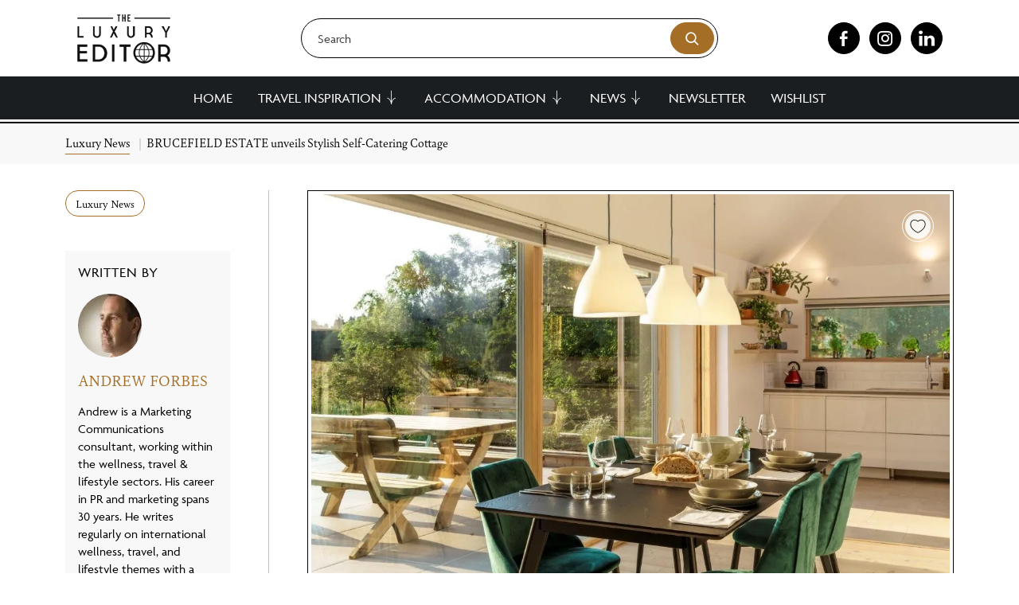

--- FILE ---
content_type: text/html; charset=UTF-8
request_url: https://theluxuryeditor.com/news/brucefield-estate-unveils-stylish-self-catering-cottage/
body_size: 53335
content:
<!doctype html> <html lang="en-GB"> <head><script>if(navigator.userAgent.match(/MSIE|Internet Explorer/i)||navigator.userAgent.match(/Trident\/7\..*?rv:11/i)){let e=document.location.href;if(!e.match(/[?&]nonitro/)){if(e.indexOf("?")==-1){if(e.indexOf("#")==-1){document.location.href=e+"?nonitro=1"}else{document.location.href=e.replace("#","?nonitro=1#")}}else{if(e.indexOf("#")==-1){document.location.href=e+"&nonitro=1"}else{document.location.href=e.replace("#","&nonitro=1#")}}}}</script><link rel="preconnect" href="https://theluxuryeditor.com" /><link rel="preconnect" href="https://www.google.com" /><link rel="preconnect" href="https://maps.googleapis.com" /><link rel="preconnect" href="https://cdn-ilanhlf.nitrocdn.com" /><link rel="preconnect" href="https://www.googletagmanager.com" /><meta charset="UTF-8" /><meta name="viewport" content="width=device-width, initial-scale=1" /><meta name='robots' content='index, follow, max-image-preview:large, max-snippet:-1, max-video-preview:-1' /><title>Brucefield Estate Unveils Stylish Self-catering Cottage - The Luxury Editor</title><meta property="og:locale" content="en_GB" /><meta property="og:type" content="article" /><meta property="og:title" content="Brucefield Estate Unveils Stylish Self-catering Cottage - The Luxury Editor" /><meta property="og:description" content="Brucefield Estate, a largely untouched Scottish country estate with a rich landscape of architectural history and unique ancestry dating back 700 years, is set to welcome its first guests as part of an extensive regeneration journey. Slackbrae Cottage allows guests to immerse themselves in nature and reconnect with the land. Owned by biologist Victoria Bruce-Winkler, [&hellip;]" /><meta property="og:url" content="https://theluxuryeditor.com/news/brucefield-estate-unveils-stylish-self-catering-cottage/" /><meta property="og:site_name" content="The Luxury Editor" /><meta property="article:modified_time" content="2024-11-14T17:37:48+00:00" /><meta property="og:image" content="https://theluxuryeditor.com/wp-content/uploads/2021/09/Slackbrae-dining.-Brucefield-Estate-Credit-Brendan-MacNeill.jpg" /><meta property="og:image:width" content="1280" /><meta property="og:image:height" content="877" /><meta property="og:image:type" content="image/jpeg" /><meta name="twitter:card" content="summary_large_image" /><meta name="twitter:label1" content="Estimated reading time" /><meta name="twitter:data1" content="2 minutes" /><meta name="msapplication-TileColor" content="#da532c" /><meta name="msapplication-config" content="/wp-content/uploads/fbrfg/browserconfig.xml" /><meta name="theme-color" content="#ffffff" /><meta name="msapplication-TileImage" content="https://theluxuryeditor.com/wp-content/uploads/2024/04/cropped-348278026_606070564823232_2644919444453504960_n-270x270.jpg" /><meta name="generator" content="NitroPack" /><script>var NPSH,NitroScrollHelper;NPSH=NitroScrollHelper=function(){let e=null;const o=window.sessionStorage.getItem("nitroScrollPos");function t(){let e=JSON.parse(window.sessionStorage.getItem("nitroScrollPos"))||{};if(typeof e!=="object"){e={}}e[document.URL]=window.scrollY;window.sessionStorage.setItem("nitroScrollPos",JSON.stringify(e))}window.addEventListener("scroll",function(){if(e!==null){clearTimeout(e)}e=setTimeout(t,200)},{passive:true});let r={};r.getScrollPos=()=>{if(!o){return 0}const e=JSON.parse(o);return e[document.URL]||0};r.isScrolled=()=>{return r.getScrollPos()>document.documentElement.clientHeight*.5};return r}();</script><script>(function(){var a=false;var e=document.documentElement.classList;var i=navigator.userAgent.toLowerCase();var n=["android","iphone","ipad"];var r=n.length;var o;var d=null;for(var t=0;t<r;t++){o=n[t];if(i.indexOf(o)>-1)d=o;if(e.contains(o)){a=true;e.remove(o)}}if(a&&d){e.add(d);if(d=="iphone"||d=="ipad"){e.add("ios")}}})();</script><script type="text/worker" id="nitro-web-worker">var preloadRequests=0;var remainingCount={};var baseURI="";self.onmessage=function(e){switch(e.data.cmd){case"RESOURCE_PRELOAD":var o=e.data.requestId;remainingCount[o]=0;e.data.resources.forEach(function(e){preload(e,function(o){return function(){console.log(o+" DONE: "+e);if(--remainingCount[o]==0){self.postMessage({cmd:"RESOURCE_PRELOAD",requestId:o})}}}(o));remainingCount[o]++});break;case"SET_BASEURI":baseURI=e.data.uri;break}};async function preload(e,o){if(typeof URL!=="undefined"&&baseURI){try{var a=new URL(e,baseURI);e=a.href}catch(e){console.log("Worker error: "+e.message)}}console.log("Preloading "+e);try{var n=new Request(e,{mode:"no-cors",redirect:"follow"});await fetch(n);o()}catch(a){console.log(a);var r=new XMLHttpRequest;r.responseType="blob";r.onload=o;r.onerror=o;r.open("GET",e,true);r.send()}}</script><script nitro-exclude>window.nitroGtmExcludes = 'WyJhLHMseSxuLGMsaCxpLGQsZSIsImEsIHMsIHksIG4sIGMsIGgsIGksIGQsIGUiLCJhc3luY1xcLWhpZGUiLCJ2YXIgX3Z3b19jb2RlIiwidHJ1c3Rsb2dvXFwuanMiLCJUcnVzdExvZ28iLCIuKj91c2VcXC50eXBla2l0XFwubmV0Lio/IiwiLio/[base64]/[base64]/YXBwXFwuZWN3aWRcXC5jb20uKj8iLCJwYXlwYWxcXC5jb21cXFwvc2RrXFxcL2pzIiwidmFyIGFuZ2VsbGV5ZV9pbl9jb250ZW50X3BhcmFtIiwiYXBwXFwub250cmFwb3J0XFwuY29tIiwiLio/bXNnc25kclxcLmNvbS4qPyIsIi4qP3NlYXJjaGxpZ2h0XFwucGFydG5lcnNcXFwvcGhvdG9uXFxcL3Bob3Rvbi4qP2pzIiwiLio/cm9vZlxcLXF1b3RlXFwtcHJvXFwtd2lkZ2V0XFwuanMuKj8iLCIuKj9jYWxsdHJrLio/IiwiLio/Y2FsbHJhaWwuKj8iLCIuKj9ibG9naGVyYWRzLio/IiwiLio/[base64]/IiwiaHR0cHNcXDpcXFwvXFxcL2N3dlxcLmlvXFxcLy4qPyIsIi4qP3dlYlxcLmNtcFxcLnVzZXJjZW50cmljc1xcLmV1XFxcL3VpXFxcL2xvYWRlclxcLmpzLio/IiwiLio/b3Nhbm9cXC5jb21cXFwvLio/IiwiaHR0cHNcXDpcXFwvXFxcL2FwaVxcLnNjaGVkdWxlZW5naW5lXFwubmV0XFxcL3NlXFwtd2ViXFwtYXBpLio/[base64]/IiwiLio/bWVkaWFcXC1hbWF6b25cXC5jb20uKj8iLCIuKj9hbXpuX2Fzc29jXy4qPyIsIm1vbnVcXC5kZWxpdmVyeSIsImFkc3BlZWRcXC5uZXQiLCJBZFNwZWVkXyIsImd0bVxcLmpzXFw/aWRcXD0iXQ==';</script><script id="nprl">(()=>{if(window.NPRL!=undefined)return;(function(e){var t=e.prototype;t.after||(t.after=function(){var e,t=arguments,n=t.length,r=0,i=this,o=i.parentNode,a=Node,c=String,u=document;if(o!==null){while(r<n){(e=t[r])instanceof a?(i=i.nextSibling)!==null?o.insertBefore(e,i):o.appendChild(e):o.appendChild(u.createTextNode(c(e)));++r}}})})(Element);var e,t;e=t=function(){var t=false;var r=window.URL||window.webkitURL;var i=true;var o=true;var a=2;var c=null;var u=null;var d=true;var s=window.nitroGtmExcludes!=undefined;var l=s?JSON.parse(atob(window.nitroGtmExcludes)).map(e=>new RegExp(e)):[];var f;var m;var v=null;var p=null;var g=null;var h={touch:["touchmove","touchend"],default:["mousemove","click","keydown","wheel"]};var E=true;var y=[];var w=false;var b=[];var S=0;var N=0;var L=false;var T=0;var R=null;var O=false;var A=false;var C=false;var P=[];var I=[];var M=[];var k=[];var x=false;var _={};var j=new Map;var B="noModule"in HTMLScriptElement.prototype;var q=requestAnimationFrame||mozRequestAnimationFrame||webkitRequestAnimationFrame||msRequestAnimationFrame;const D="gtm.js?id=";function H(e,t){if(!_[e]){_[e]=[]}_[e].push(t)}function U(e,t){if(_[e]){var n=0,r=_[e];for(var n=0;n<r.length;n++){r[n].call(this,t)}}}function Y(){(function(e,t){var r=null;var i=function(e){r(e)};var o=null;var a={};var c=null;var u=null;var d=0;e.addEventListener(t,function(r){if(["load","DOMContentLoaded"].indexOf(t)!=-1){if(u){Q(function(){e.triggerNitroEvent(t)})}c=true}else if(t=="readystatechange"){d++;n.ogReadyState=d==1?"interactive":"complete";if(u&&u>=d){n.documentReadyState=n.ogReadyState;Q(function(){e.triggerNitroEvent(t)})}}});e.addEventListener(t+"Nitro",function(e){if(["load","DOMContentLoaded"].indexOf(t)!=-1){if(!c){e.preventDefault();e.stopImmediatePropagation()}else{}u=true}else if(t=="readystatechange"){u=n.documentReadyState=="interactive"?1:2;if(d<u){e.preventDefault();e.stopImmediatePropagation()}}});switch(t){case"load":o="onload";break;case"readystatechange":o="onreadystatechange";break;case"pageshow":o="onpageshow";break;default:o=null;break}if(o){Object.defineProperty(e,o,{get:function(){return r},set:function(n){if(typeof n!=="function"){r=null;e.removeEventListener(t+"Nitro",i)}else{if(!r){e.addEventListener(t+"Nitro",i)}r=n}}})}Object.defineProperty(e,"addEventListener"+t,{value:function(r){if(r!=t||!n.startedScriptLoading||document.currentScript&&document.currentScript.hasAttribute("nitro-exclude")){}else{arguments[0]+="Nitro"}e.ogAddEventListener.apply(e,arguments);a[arguments[1]]=arguments[0]}});Object.defineProperty(e,"removeEventListener"+t,{value:function(t){var n=a[arguments[1]];arguments[0]=n;e.ogRemoveEventListener.apply(e,arguments)}});Object.defineProperty(e,"triggerNitroEvent"+t,{value:function(t,n){n=n||e;var r=new Event(t+"Nitro",{bubbles:true});r.isNitroPack=true;Object.defineProperty(r,"type",{get:function(){return t},set:function(){}});Object.defineProperty(r,"target",{get:function(){return n},set:function(){}});e.dispatchEvent(r)}});if(typeof e.triggerNitroEvent==="undefined"){(function(){var t=e.addEventListener;var n=e.removeEventListener;Object.defineProperty(e,"ogAddEventListener",{value:t});Object.defineProperty(e,"ogRemoveEventListener",{value:n});Object.defineProperty(e,"addEventListener",{value:function(n){var r="addEventListener"+n;if(typeof e[r]!=="undefined"){e[r].apply(e,arguments)}else{t.apply(e,arguments)}},writable:true});Object.defineProperty(e,"removeEventListener",{value:function(t){var r="removeEventListener"+t;if(typeof e[r]!=="undefined"){e[r].apply(e,arguments)}else{n.apply(e,arguments)}}});Object.defineProperty(e,"triggerNitroEvent",{value:function(t,n){var r="triggerNitroEvent"+t;if(typeof e[r]!=="undefined"){e[r].apply(e,arguments)}}})})()}}).apply(null,arguments)}Y(window,"load");Y(window,"pageshow");Y(window,"DOMContentLoaded");Y(document,"DOMContentLoaded");Y(document,"readystatechange");try{var F=new Worker(r.createObjectURL(new Blob([document.getElementById("nitro-web-worker").textContent],{type:"text/javascript"})))}catch(e){var F=new Worker("data:text/javascript;base64,"+btoa(document.getElementById("nitro-web-worker").textContent))}F.onmessage=function(e){if(e.data.cmd=="RESOURCE_PRELOAD"){U(e.data.requestId,e)}};if(typeof document.baseURI!=="undefined"){F.postMessage({cmd:"SET_BASEURI",uri:document.baseURI})}var G=function(e){if(--S==0){Q(K)}};var W=function(e){e.target.removeEventListener("load",W);e.target.removeEventListener("error",W);e.target.removeEventListener("nitroTimeout",W);if(e.type!="nitroTimeout"){clearTimeout(e.target.nitroTimeout)}if(--N==0&&S==0){Q(J)}};var X=function(e){var t=e.textContent;try{var n=r.createObjectURL(new Blob([t.replace(/^(?:<!--)?(.*?)(?:-->)?$/gm,"$1")],{type:"text/javascript"}))}catch(e){var n="data:text/javascript;base64,"+btoa(t.replace(/^(?:<!--)?(.*?)(?:-->)?$/gm,"$1"))}return n};var K=function(){n.documentReadyState="interactive";document.triggerNitroEvent("readystatechange");document.triggerNitroEvent("DOMContentLoaded");if(window.pageYOffset||window.pageXOffset){window.dispatchEvent(new Event("scroll"))}A=true;Q(function(){if(N==0){Q(J)}Q($)})};var J=function(){if(!A||O)return;O=true;R.disconnect();en();n.documentReadyState="complete";document.triggerNitroEvent("readystatechange");window.triggerNitroEvent("load",document);window.triggerNitroEvent("pageshow",document);if(window.pageYOffset||window.pageXOffset||location.hash){let e=typeof history.scrollRestoration!=="undefined"&&history.scrollRestoration=="auto";if(e&&typeof NPSH!=="undefined"&&NPSH.getScrollPos()>0&&window.pageYOffset>document.documentElement.clientHeight*.5){window.scrollTo(0,NPSH.getScrollPos())}else if(location.hash){try{let e=document.querySelector(location.hash);if(e){e.scrollIntoView()}}catch(e){}}}var e=null;if(a==1){e=eo}else{e=eu}Q(e)};var Q=function(e){setTimeout(e,0)};var V=function(e){if(e.type=="touchend"||e.type=="click"){g=e}};var $=function(){if(d&&g){setTimeout(function(e){return function(){var t=function(e,t,n){var r=new Event(e,{bubbles:true,cancelable:true});if(e=="click"){r.clientX=t;r.clientY=n}else{r.touches=[{clientX:t,clientY:n}]}return r};var n;if(e.type=="touchend"){var r=e.changedTouches[0];n=document.elementFromPoint(r.clientX,r.clientY);n.dispatchEvent(t("touchstart"),r.clientX,r.clientY);n.dispatchEvent(t("touchend"),r.clientX,r.clientY);n.dispatchEvent(t("click"),r.clientX,r.clientY)}else if(e.type=="click"){n=document.elementFromPoint(e.clientX,e.clientY);n.dispatchEvent(t("click"),e.clientX,e.clientY)}}}(g),150);g=null}};var z=function(e){if(e.tagName=="SCRIPT"&&!e.hasAttribute("data-nitro-for-id")&&!e.hasAttribute("nitro-document-write")||e.tagName=="IMG"&&(e.hasAttribute("src")||e.hasAttribute("srcset"))||e.tagName=="IFRAME"&&e.hasAttribute("src")||e.tagName=="LINK"&&e.hasAttribute("href")&&e.hasAttribute("rel")&&e.getAttribute("rel")=="stylesheet"){if(e.tagName==="IFRAME"&&e.src.indexOf("about:blank")>-1){return}var t="";switch(e.tagName){case"LINK":t=e.href;break;case"IMG":if(k.indexOf(e)>-1)return;t=e.srcset||e.src;break;default:t=e.src;break}var n=e.getAttribute("type");if(!t&&e.tagName!=="SCRIPT")return;if((e.tagName=="IMG"||e.tagName=="LINK")&&(t.indexOf("data:")===0||t.indexOf("blob:")===0))return;if(e.tagName=="SCRIPT"&&n&&n!=="text/javascript"&&n!=="application/javascript"){if(n!=="module"||!B)return}if(e.tagName==="SCRIPT"){if(k.indexOf(e)>-1)return;if(e.noModule&&B){return}let t=null;if(document.currentScript){if(document.currentScript.src&&document.currentScript.src.indexOf(D)>-1){t=document.currentScript}if(document.currentScript.hasAttribute("data-nitro-gtm-id")){e.setAttribute("data-nitro-gtm-id",document.currentScript.getAttribute("data-nitro-gtm-id"))}}else if(window.nitroCurrentScript){if(window.nitroCurrentScript.src&&window.nitroCurrentScript.src.indexOf(D)>-1){t=window.nitroCurrentScript}}if(t&&s){let n=false;for(const t of l){n=e.src?t.test(e.src):t.test(e.textContent);if(n){break}}if(!n){e.type="text/googletagmanagerscript";let n=t.hasAttribute("data-nitro-gtm-id")?t.getAttribute("data-nitro-gtm-id"):t.id;if(!j.has(n)){j.set(n,[])}let r=j.get(n);r.push(e);return}}if(!e.src){if(e.textContent.length>0){e.textContent+="\n;if(document.currentScript.nitroTimeout) {clearTimeout(document.currentScript.nitroTimeout);}; setTimeout(function() { this.dispatchEvent(new Event('load')); }.bind(document.currentScript), 0);"}else{return}}else{}k.push(e)}if(!e.hasOwnProperty("nitroTimeout")){N++;e.addEventListener("load",W,true);e.addEventListener("error",W,true);e.addEventListener("nitroTimeout",W,true);e.nitroTimeout=setTimeout(function(){console.log("Resource timed out",e);e.dispatchEvent(new Event("nitroTimeout"))},5e3)}}};var Z=function(e){if(e.hasOwnProperty("nitroTimeout")&&e.nitroTimeout){clearTimeout(e.nitroTimeout);e.nitroTimeout=null;e.dispatchEvent(new Event("nitroTimeout"))}};document.documentElement.addEventListener("load",function(e){if(e.target.tagName=="SCRIPT"||e.target.tagName=="IMG"){k.push(e.target)}},true);document.documentElement.addEventListener("error",function(e){if(e.target.tagName=="SCRIPT"||e.target.tagName=="IMG"){k.push(e.target)}},true);var ee=["appendChild","replaceChild","insertBefore","prepend","append","before","after","replaceWith","insertAdjacentElement"];var et=function(){if(s){window._nitro_setTimeout=window.setTimeout;window.setTimeout=function(e,t,...n){let r=document.currentScript||window.nitroCurrentScript;if(!r||r.src&&r.src.indexOf(D)==-1){return window._nitro_setTimeout.call(window,e,t,...n)}return window._nitro_setTimeout.call(window,function(e,t){return function(...n){window.nitroCurrentScript=e;t(...n)}}(r,e),t,...n)}}ee.forEach(function(e){HTMLElement.prototype["og"+e]=HTMLElement.prototype[e];HTMLElement.prototype[e]=function(...t){if(this.parentNode||this===document.documentElement){switch(e){case"replaceChild":case"insertBefore":t.pop();break;case"insertAdjacentElement":t.shift();break}t.forEach(function(e){if(!e)return;if(e.tagName=="SCRIPT"){z(e)}else{if(e.children&&e.children.length>0){e.querySelectorAll("script").forEach(z)}}})}return this["og"+e].apply(this,arguments)}})};var en=function(){if(s&&typeof window._nitro_setTimeout==="function"){window.setTimeout=window._nitro_setTimeout}ee.forEach(function(e){HTMLElement.prototype[e]=HTMLElement.prototype["og"+e]})};var er=async function(){if(o){ef(f);ef(V);if(v){clearTimeout(v);v=null}}if(T===1){L=true;return}else if(T===0){T=-1}n.startedScriptLoading=true;Object.defineProperty(document,"readyState",{get:function(){return n.documentReadyState},set:function(){}});var e=document.documentElement;var t={attributes:true,attributeFilter:["src"],childList:true,subtree:true};R=new MutationObserver(function(e,t){e.forEach(function(e){if(e.type=="childList"&&e.addedNodes.length>0){e.addedNodes.forEach(function(e){if(!document.documentElement.contains(e)){return}if(e.tagName=="IMG"||e.tagName=="IFRAME"||e.tagName=="LINK"){z(e)}})}if(e.type=="childList"&&e.removedNodes.length>0){e.removedNodes.forEach(function(e){if(e.tagName=="IFRAME"||e.tagName=="LINK"){Z(e)}})}if(e.type=="attributes"){var t=e.target;if(!document.documentElement.contains(t)){return}if(t.tagName=="IFRAME"||t.tagName=="LINK"||t.tagName=="IMG"||t.tagName=="SCRIPT"){z(t)}}})});R.observe(e,t);if(!s){et()}await Promise.all(P);var r=b.shift();var i=null;var a=false;while(r){var c;var u=JSON.parse(atob(r.meta));var d=u.delay;if(r.type=="inline"){var l=document.getElementById(r.id);if(l){l.remove()}else{r=b.shift();continue}c=X(l);if(c===false){r=b.shift();continue}}else{c=r.src}if(!a&&r.type!="inline"&&(typeof u.attributes.async!="undefined"||typeof u.attributes.defer!="undefined")){if(i===null){i=r}else if(i===r){a=true}if(!a){b.push(r);r=b.shift();continue}}var m=document.createElement("script");m.src=c;m.setAttribute("data-nitro-for-id",r.id);for(var p in u.attributes){try{if(u.attributes[p]===false){m.setAttribute(p,"")}else{m.setAttribute(p,u.attributes[p])}}catch(e){console.log("Error while setting script attribute",m,e)}}m.async=false;if(u.canonicalLink!=""&&Object.getOwnPropertyDescriptor(m,"src")?.configurable!==false){(e=>{Object.defineProperty(m,"src",{get:function(){return e.canonicalLink},set:function(){}})})(u)}if(d){setTimeout((function(e,t){var n=document.querySelector("[data-nitro-marker-id='"+t+"']");if(n){n.after(e)}else{document.head.appendChild(e)}}).bind(null,m,r.id),d)}else{m.addEventListener("load",G);m.addEventListener("error",G);if(!m.noModule||!B){S++}var g=document.querySelector("[data-nitro-marker-id='"+r.id+"']");if(g){Q(function(e,t){return function(){e.after(t)}}(g,m))}else{Q(function(e){return function(){document.head.appendChild(e)}}(m))}}r=b.shift()}};var ei=function(){var e=document.getElementById("nitro-deferred-styles");var t=document.createElement("div");t.innerHTML=e.textContent;return t};var eo=async function(e){isPreload=e&&e.type=="NitroPreload";if(!isPreload){T=-1;E=false;if(o){ef(f);ef(V);if(v){clearTimeout(v);v=null}}}if(w===false){var t=ei();let e=t.querySelectorAll('style,link[rel="stylesheet"]');w=e.length;if(w){let e=document.getElementById("nitro-deferred-styles-marker");e.replaceWith.apply(e,t.childNodes)}else if(isPreload){Q(ed)}else{es()}}else if(w===0&&!isPreload){es()}};var ea=function(){var e=ei();var t=e.childNodes;var n;var r=[];for(var i=0;i<t.length;i++){n=t[i];if(n.href){r.push(n.href)}}var o="css-preload";H(o,function(e){eo(new Event("NitroPreload"))});if(r.length){F.postMessage({cmd:"RESOURCE_PRELOAD",resources:r,requestId:o})}else{Q(function(){U(o)})}};var ec=function(){if(T===-1)return;T=1;var e=[];var t,n;for(var r=0;r<b.length;r++){t=b[r];if(t.type!="inline"){if(t.src){n=JSON.parse(atob(t.meta));if(n.delay)continue;if(n.attributes.type&&n.attributes.type=="module"&&!B)continue;e.push(t.src)}}}if(e.length){var i="js-preload";H(i,function(e){T=2;if(L){Q(er)}});F.postMessage({cmd:"RESOURCE_PRELOAD",resources:e,requestId:i})}};var eu=function(){while(I.length){style=I.shift();if(style.hasAttribute("nitropack-onload")){style.setAttribute("onload",style.getAttribute("nitropack-onload"));Q(function(e){return function(){e.dispatchEvent(new Event("load"))}}(style))}}while(M.length){style=M.shift();if(style.hasAttribute("nitropack-onerror")){style.setAttribute("onerror",style.getAttribute("nitropack-onerror"));Q(function(e){return function(){e.dispatchEvent(new Event("error"))}}(style))}}};var ed=function(){if(!x){if(i){Q(function(){var e=document.getElementById("nitro-critical-css");if(e){e.remove()}})}x=true;onStylesLoadEvent=new Event("NitroStylesLoaded");onStylesLoadEvent.isNitroPack=true;window.dispatchEvent(onStylesLoadEvent)}};var es=function(){if(a==2){Q(er)}else{eu()}};var el=function(e){m.forEach(function(t){document.addEventListener(t,e,true)})};var ef=function(e){m.forEach(function(t){document.removeEventListener(t,e,true)})};if(s){et()}return{setAutoRemoveCriticalCss:function(e){i=e},registerScript:function(e,t,n){b.push({type:"remote",src:e,id:t,meta:n})},registerInlineScript:function(e,t){b.push({type:"inline",id:e,meta:t})},registerStyle:function(e,t,n){y.push({href:e,rel:t,media:n})},onLoadStyle:function(e){I.push(e);if(w!==false&&--w==0){Q(ed);if(E){E=false}else{es()}}},onErrorStyle:function(e){M.push(e);if(w!==false&&--w==0){Q(ed);if(E){E=false}else{es()}}},loadJs:function(e,t){if(!e.src){var n=X(e);if(n!==false){e.src=n;e.textContent=""}}if(t){Q(function(e,t){return function(){e.after(t)}}(t,e))}else{Q(function(e){return function(){document.head.appendChild(e)}}(e))}},loadQueuedResources:async function(){window.dispatchEvent(new Event("NitroBootStart"));if(p){clearTimeout(p);p=null}window.removeEventListener("load",e.loadQueuedResources);f=a==1?er:eo;if(!o||g){Q(f)}else{if(navigator.userAgent.indexOf(" Edge/")==-1){ea();H("css-preload",ec)}el(f);if(u){if(c){v=setTimeout(f,c)}}else{}}},fontPreload:function(e){var t="critical-fonts";H(t,function(e){document.getElementById("nitro-critical-fonts").type="text/css"});F.postMessage({cmd:"RESOURCE_PRELOAD",resources:e,requestId:t})},boot:function(){if(t)return;t=true;C=typeof NPSH!=="undefined"&&NPSH.isScrolled();let n=document.prerendering;if(location.hash||C||n){o=false}m=h.default.concat(h.touch);p=setTimeout(e.loadQueuedResources,1500);el(V);if(C){e.loadQueuedResources()}else{window.addEventListener("load",e.loadQueuedResources)}},addPrerequisite:function(e){P.push(e)},getTagManagerNodes:function(e){if(!e)return j;return j.get(e)??[]}}}();var n,r;n=r=function(){var t=document.write;return{documentWrite:function(n,r){if(n&&n.hasAttribute("nitro-exclude")){return t.call(document,r)}var i=null;if(n.documentWriteContainer){i=n.documentWriteContainer}else{i=document.createElement("span");n.documentWriteContainer=i}var o=null;if(n){if(n.hasAttribute("data-nitro-for-id")){o=document.querySelector('template[data-nitro-marker-id="'+n.getAttribute("data-nitro-for-id")+'"]')}else{o=n}}i.innerHTML+=r;i.querySelectorAll("script").forEach(function(e){e.setAttribute("nitro-document-write","")});if(!i.parentNode){if(o){o.parentNode.insertBefore(i,o)}else{document.body.appendChild(i)}}var a=document.createElement("span");a.innerHTML=r;var c=a.querySelectorAll("script");if(c.length){c.forEach(function(t){var n=t.getAttributeNames();var r=document.createElement("script");n.forEach(function(e){r.setAttribute(e,t.getAttribute(e))});r.async=false;if(!t.src&&t.textContent){r.textContent=t.textContent}e.loadJs(r,o)})}},TrustLogo:function(e,t){var n=document.getElementById(e);var r=document.createElement("img");r.src=t;n.parentNode.insertBefore(r,n)},documentReadyState:"loading",ogReadyState:document.readyState,startedScriptLoading:false,loadScriptDelayed:function(e,t){setTimeout(function(){var t=document.createElement("script");t.src=e;document.head.appendChild(t)},t)}}}();document.write=function(e){n.documentWrite(document.currentScript,e)};document.writeln=function(e){n.documentWrite(document.currentScript,e+"\n")};window.NPRL=e;window.NitroResourceLoader=t;window.NPh=n;window.NitroPackHelper=r})();</script><template id="nitro-deferred-styles-marker"></template><style id="nitro-fonts">@font-face{font-family:"le-icons";src:url("https://cdn-ilanhlf.nitrocdn.com/AzmJrPQohnwWLiYOIRijiymirQDdSgxs/assets/static/source/rev-817893d/theluxuryeditor.com/wp-content/themes/luxuryeditor/assets/fonts/le-icons/3d87c924da88aba862509983972176f0.le-icons.eot");src:url("https://cdn-ilanhlf.nitrocdn.com/AzmJrPQohnwWLiYOIRijiymirQDdSgxs/assets/static/source/rev-817893d/theluxuryeditor.com/wp-content/themes/luxuryeditor/assets/fonts/le-icons/3d87c924da88aba862509983972176f0.le-icons.ttf") format("truetype");font-weight:normal;font-style:normal;font-display:swap}@font-face{font-family:"agenda";src:url("https://cdn-ilanhlf.nitrocdn.com/AzmJrPQohnwWLiYOIRijiymirQDdSgxs/assets/desktop/source/rev-817893d/use.typekit.net/af/0c0905/00000000000000003b9ae392/27/8755433b4f59eb734842bb6d74528f06.l") format("woff2");font-display:swap;font-style:normal;font-weight:400;font-stretch:normal}@font-face{font-family:"agenda";src:url("https://cdn-ilanhlf.nitrocdn.com/AzmJrPQohnwWLiYOIRijiymirQDdSgxs/assets/desktop/source/rev-817893d/use.typekit.net/af/2dba1c/00000000000000003b9ae393/27/e9893aef5fe87bdef66061bbb41339a6.l") format("woff2");font-display:swap;font-style:italic;font-weight:400;font-stretch:normal}@font-face{font-family:"agenda";src:url("https://cdn-ilanhlf.nitrocdn.com/AzmJrPQohnwWLiYOIRijiymirQDdSgxs/assets/desktop/source/rev-817893d/use.typekit.net/af/ab8655/00000000000000003b9ae398/27/12def2bd54919649713179beb3186c70.l") format("woff2");font-display:swap;font-style:normal;font-weight:700;font-stretch:normal}@font-face{font-family:"agenda";src:url("https://cdn-ilanhlf.nitrocdn.com/AzmJrPQohnwWLiYOIRijiymirQDdSgxs/assets/desktop/source/rev-817893d/use.typekit.net/af/b7c13e/00000000000000003b9ae399/27/d784a0ff645635173d03a86ff33f263f.l") format("woff2");font-display:swap;font-style:italic;font-weight:700;font-stretch:normal}@font-face{font-family:"bely";src:url("https://cdn-ilanhlf.nitrocdn.com/AzmJrPQohnwWLiYOIRijiymirQDdSgxs/assets/desktop/source/rev-817893d/use.typekit.net/af/2f2502/00000000000000007735b06b/30/e9893aef5fe87bdef66061bbb41339a6.l") format("woff2");font-display:swap;font-style:italic;font-weight:400;font-stretch:normal}@font-face{font-family:"bely";src:url("https://cdn-ilanhlf.nitrocdn.com/AzmJrPQohnwWLiYOIRijiymirQDdSgxs/assets/desktop/source/rev-817893d/use.typekit.net/af/a9a7d6/00000000000000007735b071/30/8755433b4f59eb734842bb6d74528f06.l") format("woff2");font-display:swap;font-style:normal;font-weight:400;font-stretch:normal}@font-face{font-family:"bely";src:url("https://cdn-ilanhlf.nitrocdn.com/AzmJrPQohnwWLiYOIRijiymirQDdSgxs/assets/desktop/source/rev-817893d/use.typekit.net/af/a2f22a/00000000000000007735b076/30/12def2bd54919649713179beb3186c70.l") format("woff2");font-display:swap;font-style:normal;font-weight:700;font-stretch:normal}@font-face{font-family:"bely";src:url("https://cdn-ilanhlf.nitrocdn.com/AzmJrPQohnwWLiYOIRijiymirQDdSgxs/assets/desktop/source/rev-817893d/use.typekit.net/af/ee13fc/00000000000000007735b079/30/d784a0ff645635173d03a86ff33f263f.l") format("woff2");font-display:swap;font-style:italic;font-weight:700;font-stretch:normal}</style><style type="text/css" id="nitro-critical-css">@charset "UTF-8";.blocks-gallery-grid:not(.has-nested-images),.wp-block-gallery:not(.has-nested-images){display:flex;flex-wrap:wrap;list-style-type:none;margin:0;padding:0}.blocks-gallery-grid:not(.has-nested-images) .blocks-gallery-item,.wp-block-gallery:not(.has-nested-images) .blocks-gallery-item{display:flex;flex-direction:column;flex-grow:1;justify-content:center;margin:0 1em 1em 0;position:relative;width:calc(50% - 1em)}.blocks-gallery-grid:not(.has-nested-images) .blocks-gallery-item:nth-of-type(2n),.wp-block-gallery:not(.has-nested-images) .blocks-gallery-item:nth-of-type(2n){margin-right:0}.blocks-gallery-grid:not(.has-nested-images) .blocks-gallery-item figure,.wp-block-gallery:not(.has-nested-images) .blocks-gallery-item figure{align-items:flex-end;display:flex;height:100%;justify-content:flex-start;margin:0}.blocks-gallery-grid:not(.has-nested-images) .blocks-gallery-item img,.wp-block-gallery:not(.has-nested-images) .blocks-gallery-item img{display:block;height:auto;max-width:100%;width:auto}.wp-block-gallery:not(.has-nested-images).is-cropped .blocks-gallery-item a,.wp-block-gallery:not(.has-nested-images).is-cropped .blocks-gallery-item img{flex:1;height:100%;object-fit:cover;width:100%}@media (min-width:600px){.wp-block-gallery:not(.has-nested-images).columns-3 .blocks-gallery-item{margin-right:1em;width:calc(33.33333% - .66667em)}.wp-block-gallery:not(.has-nested-images).columns-3 .blocks-gallery-item:nth-of-type(3n){margin-right:0}}.blocks-gallery-grid:not(.has-nested-images) .blocks-gallery-item:last-child,.wp-block-gallery:not(.has-nested-images) .blocks-gallery-item:last-child{margin-right:0}ul{box-sizing:border-box}.wp-block-pullquote{box-sizing:border-box;margin:0 0 1em;overflow-wrap:break-word;padding:4em 0;text-align:center}.wp-block-pullquote blockquote,.wp-block-pullquote p{color:inherit}.wp-block-pullquote blockquote{margin:0}.wp-block-pullquote p{margin-top:0}.wp-block-pullquote p:last-child{margin-bottom:0}.entry-content{counter-reset:footnotes}:root{--wp-block-synced-color:#7a00df;--wp-block-synced-color--rgb:122,0,223;--wp-bound-block-color:var(--wp-block-synced-color);--wp-editor-canvas-background:#ddd;--wp-admin-theme-color:#007cba;--wp-admin-theme-color--rgb:0,124,186;--wp-admin-theme-color-darker-10:#006ba1;--wp-admin-theme-color-darker-10--rgb:0,107,160.5;--wp-admin-theme-color-darker-20:#005a87;--wp-admin-theme-color-darker-20--rgb:0,90,135;--wp-admin-border-width-focus:2px}:root{--wp--preset--font-size--normal:16px;--wp--preset--font-size--huge:42px}.screen-reader-text{border:0;clip-path:inset(50%);height:1px;margin:-1px;overflow:hidden;padding:0;position:absolute;width:1px;word-wrap:normal !important}html :where(img[class*=wp-image-]){height:auto;max-width:100%}:where(figure){margin:0 0 1em}.blocks-gallery-grid:not(.has-nested-images),.wp-block-gallery:not(.has-nested-images){display:flex;flex-wrap:wrap;list-style-type:none;margin:0;padding:0}.blocks-gallery-grid:not(.has-nested-images) .blocks-gallery-item,.wp-block-gallery:not(.has-nested-images) .blocks-gallery-item{display:flex;flex-direction:column;flex-grow:1;justify-content:center;margin:0 1em 1em 0;position:relative;width:calc(50% - 1em)}.blocks-gallery-grid:not(.has-nested-images) .blocks-gallery-item:nth-of-type(2n),.wp-block-gallery:not(.has-nested-images) .blocks-gallery-item:nth-of-type(2n){margin-right:0}.blocks-gallery-grid:not(.has-nested-images) .blocks-gallery-item figure,.wp-block-gallery:not(.has-nested-images) .blocks-gallery-item figure{align-items:flex-end;display:flex;height:100%;justify-content:flex-start;margin:0}.blocks-gallery-grid:not(.has-nested-images) .blocks-gallery-item img,.wp-block-gallery:not(.has-nested-images) .blocks-gallery-item img{display:block;height:auto;max-width:100%;width:auto}.wp-block-gallery:not(.has-nested-images).is-cropped .blocks-gallery-item a,.wp-block-gallery:not(.has-nested-images).is-cropped .blocks-gallery-item img{flex:1;height:100%;object-fit:cover;width:100%}@media (min-width:600px){.wp-block-gallery:not(.has-nested-images).columns-3 .blocks-gallery-item{margin-right:1em;width:calc(33.33333% - .66667em)}.wp-block-gallery:not(.has-nested-images).columns-3 .blocks-gallery-item:nth-of-type(3n){margin-right:0}}.blocks-gallery-grid:not(.has-nested-images) .blocks-gallery-item:last-child,.wp-block-gallery:not(.has-nested-images) .blocks-gallery-item:last-child{margin-right:0}:root{--wp--preset--aspect-ratio--square:1;--wp--preset--aspect-ratio--4-3:4/3;--wp--preset--aspect-ratio--3-4:3/4;--wp--preset--aspect-ratio--3-2:3/2;--wp--preset--aspect-ratio--2-3:2/3;--wp--preset--aspect-ratio--16-9:16/9;--wp--preset--aspect-ratio--9-16:9/16;--wp--preset--color--black:#000;--wp--preset--color--cyan-bluish-gray:#abb8c3;--wp--preset--color--white:#fff;--wp--preset--color--pale-pink:#f78da7;--wp--preset--color--vivid-red:#cf2e2e;--wp--preset--color--luminous-vivid-orange:#ff6900;--wp--preset--color--luminous-vivid-amber:#fcb900;--wp--preset--color--light-green-cyan:#7bdcb5;--wp--preset--color--vivid-green-cyan:#00d084;--wp--preset--color--pale-cyan-blue:#8ed1fc;--wp--preset--color--vivid-cyan-blue:#0693e3;--wp--preset--color--vivid-purple:#9b51e0;--wp--preset--gradient--vivid-cyan-blue-to-vivid-purple:linear-gradient(135deg,#0693e3 0%,#9b51e0 100%);--wp--preset--gradient--light-green-cyan-to-vivid-green-cyan:linear-gradient(135deg,#7adcb4 0%,#00d082 100%);--wp--preset--gradient--luminous-vivid-amber-to-luminous-vivid-orange:linear-gradient(135deg,#fcb900 0%,#ff6900 100%);--wp--preset--gradient--luminous-vivid-orange-to-vivid-red:linear-gradient(135deg,#ff6900 0%,#cf2e2e 100%);--wp--preset--gradient--very-light-gray-to-cyan-bluish-gray:linear-gradient(135deg,#eee 0%,#a9b8c3 100%);--wp--preset--gradient--cool-to-warm-spectrum:linear-gradient(135deg,#4aeadc 0%,#9778d1 20%,#cf2aba 40%,#ee2c82 60%,#fb6962 80%,#fef84c 100%);--wp--preset--gradient--blush-light-purple:linear-gradient(135deg,#ffceec 0%,#9896f0 100%);--wp--preset--gradient--blush-bordeaux:linear-gradient(135deg,#fecda5 0%,#fe2d2d 50%,#6b003e 100%);--wp--preset--gradient--luminous-dusk:linear-gradient(135deg,#ffcb70 0%,#c751c0 50%,#4158d0 100%);--wp--preset--gradient--pale-ocean:linear-gradient(135deg,#fff5cb 0%,#b6e3d4 50%,#33a7b5 100%);--wp--preset--gradient--electric-grass:linear-gradient(135deg,#caf880 0%,#71ce7e 100%);--wp--preset--gradient--midnight:linear-gradient(135deg,#020381 0%,#2874fc 100%);--wp--preset--font-size--small:13px;--wp--preset--font-size--medium:20px;--wp--preset--font-size--large:36px;--wp--preset--font-size--x-large:42px;--wp--preset--spacing--20:.44rem;--wp--preset--spacing--30:.67rem;--wp--preset--spacing--40:1rem;--wp--preset--spacing--50:1.5rem;--wp--preset--spacing--60:2.25rem;--wp--preset--spacing--70:3.38rem;--wp--preset--spacing--80:5.06rem;--wp--preset--shadow--natural:6px 6px 9px rgba(0,0,0,.2);--wp--preset--shadow--deep:12px 12px 50px rgba(0,0,0,.4);--wp--preset--shadow--sharp:6px 6px 0px rgba(0,0,0,.2);--wp--preset--shadow--outlined:6px 6px 0px -3px #fff,6px 6px #000;--wp--preset--shadow--crisp:6px 6px 0px #000}:where(.is-layout-flex){gap:.5em}body .is-layout-flex{display:flex}.is-layout-flex{flex-wrap:wrap;align-items:center}.is-layout-flex>:is(*, div){margin:0}:root :where(.wp-block-pullquote){font-size:1.5em;line-height:1.6}.wp-block-gallery.wp-block-gallery-1{--wp--style--unstable-gallery-gap:var(--wp--style--gallery-gap-default,var(--gallery-block--gutter-size,var(--wp--style--block-gap,.5em)));gap:var(--wp--style--gallery-gap-default,var(--gallery-block--gutter-size,var(--wp--style--block-gap,.5em)))}:root{--swiper-theme-color:#007aff}:root{--swiper-navigation-size:44px}:root{--bs-blue:#0d6efd;--bs-indigo:#6610f2;--bs-purple:#6f42c1;--bs-pink:#d63384;--bs-red:#dc3545;--bs-orange:#fd7e14;--bs-yellow:#ffc107;--bs-green:#198754;--bs-teal:#20c997;--bs-cyan:#0dcaf0;--bs-black:#000;--bs-white:#fff;--bs-gray:#6c757d;--bs-gray-dark:#343a40;--bs-gray-100:#f8f8f8;--bs-gray-100:#f8f8f8;--bs-gray-200:#e9ecef;--bs-gray-300:#dee2e6;--bs-gray-400:#ced4da;--bs-gray-500:#adb5bd;--bs-gray-600:#6c757d;--bs-gray-700:#495057;--bs-gray-800:#343a40;--bs-gray-900:#212529;--bs-primary:#a56e26;--bs-secondary:#00ffb9;--bs-tertiary:#fff501;--bs-success:#198754;--bs-info:#0dcaf0;--bs-warning:#ffc107;--bs-danger:#dc3545;--bs-light:#fff;--bs-dark:#000;--bs-offblack:#1a1e20;--bs-primary-rgb:165,110,38;--bs-secondary-rgb:0,255,185;--bs-tertiary-rgb:255,245,1;--bs-success-rgb:25,135,84;--bs-info-rgb:13,202,240;--bs-warning-rgb:255,193,7;--bs-danger-rgb:220,53,69;--bs-light-rgb:255,255,255;--bs-dark-rgb:0,0,0;--bs-offblack-rgb:26,30,32;--bs-gray-100-rgb:248,248,248;--bs-primary-text-emphasis:#422c0f;--bs-secondary-text-emphasis:#00664a;--bs-success-text-emphasis:#0a3622;--bs-info-text-emphasis:#055160;--bs-warning-text-emphasis:#664d03;--bs-danger-text-emphasis:#58151c;--bs-light-text-emphasis:#495057;--bs-dark-text-emphasis:#495057;--bs-primary-bg-subtle:#ede2d4;--bs-secondary-bg-subtle:#ccfff1;--bs-success-bg-subtle:#d1e7dd;--bs-info-bg-subtle:#cff4fc;--bs-warning-bg-subtle:#fff3cd;--bs-danger-bg-subtle:#f8d7da;--bs-light-bg-subtle:#fcfcfc;--bs-dark-bg-subtle:#ced4da;--bs-primary-border-subtle:#dbc5a8;--bs-secondary-border-subtle:#99ffe3;--bs-success-border-subtle:#a3cfbb;--bs-info-border-subtle:#9eeaf9;--bs-warning-border-subtle:#ffe69c;--bs-danger-border-subtle:#f1aeb5;--bs-light-border-subtle:#e9ecef;--bs-dark-border-subtle:#adb5bd;--bs-white-rgb:255,255,255;--bs-black-rgb:0,0,0;--bs-font-sans-serif:system-ui,-apple-system,"Segoe UI",Roboto,"Helvetica Neue","Noto Sans","Liberation Sans",Arial,sans-serif,"Apple Color Emoji","Segoe UI Emoji","Segoe UI Symbol","Noto Color Emoji";--bs-font-monospace:SFMono-Regular,Menlo,Monaco,Consolas,"Liberation Mono","Courier New",monospace;--bs-gradient:linear-gradient(180deg,rgba(255,255,255,.15),rgba(255,255,255,0));--bs-body-font-family:var(--bs-font-sans-serif);--bs-body-font-size:1rem;--bs-body-font-weight:400;--bs-body-line-height:1.5;--bs-body-color:#000;--bs-body-color-rgb:0,0,0;--bs-body-bg:#fff;--bs-body-bg-rgb:255,255,255;--bs-emphasis-color:#000;--bs-emphasis-color-rgb:0,0,0;--bs-secondary-color:rgba(0,0,0,.75);--bs-secondary-color-rgb:0,0,0;--bs-secondary-bg:#e9ecef;--bs-secondary-bg-rgb:233,236,239;--bs-tertiary-color:rgba(0,0,0,.5);--bs-tertiary-color-rgb:0,0,0;--bs-tertiary-bg:#f8f8f8;--bs-tertiary-bg-rgb:248,248,248;--bs-heading-color:inherit;--bs-link-color:#a56e26;--bs-link-color-rgb:165,110,38;--bs-link-decoration:underline;--bs-link-hover-color:#84581e;--bs-link-hover-color-rgb:132,88,30;--bs-code-color:#d63384;--bs-highlight-color:#000;--bs-highlight-bg:#fff3cd;--bs-border-width:1px;--bs-border-style:solid;--bs-border-color:#dee2e6;--bs-border-color-translucent:rgba(0,0,0,.175);--bs-border-radius:.375rem;--bs-border-radius-sm:.25rem;--bs-border-radius-lg:.5rem;--bs-border-radius-xl:1rem;--bs-border-radius-xxl:2rem;--bs-border-radius-2xl:var(--bs-border-radius-xxl);--bs-border-radius-pill:50rem;--bs-box-shadow:0 .5rem 1rem rgba(0,0,0,.15);--bs-box-shadow-sm:0 .125rem .25rem rgba(0,0,0,.075);--bs-box-shadow-lg:0 1rem 3rem rgba(0,0,0,.175);--bs-box-shadow-inset:inset 0 1px 2px rgba(0,0,0,.075);--bs-focus-ring-width:.25rem;--bs-focus-ring-opacity:.25;--bs-focus-ring-color:rgba(165,110,38,.25);--bs-form-valid-color:#198754;--bs-form-valid-border-color:#198754;--bs-form-invalid-color:#dc3545;--bs-form-invalid-border-color:#dc3545}*,*::before,*::after{box-sizing:border-box}@media (prefers-reduced-motion:no-preference){:root{scroll-behavior:smooth}}body{margin:0;font-family:var(--bs-body-font-family);font-size:var(--bs-body-font-size);font-weight:var(--bs-body-font-weight);line-height:var(--bs-body-line-height);color:var(--bs-body-color);text-align:var(--bs-body-text-align);background-color:var(--bs-body-bg);-webkit-text-size-adjust:100%}hr{margin:1rem 0;color:#ccc;border:0;border-top:var(--bs-border-width) solid;opacity:.25}h5,h1{margin-top:0;margin-bottom:.5rem;font-weight:500;line-height:1.2;color:var(--bs-heading-color)}h1{font-size:calc(1.375rem + 1.5vw)}@media (min-width:1200px){h1{font-size:2.5rem}}h5{font-size:1.25rem}p{margin-top:0;margin-bottom:1rem}ul{padding-left:2rem}ul{margin-top:0;margin-bottom:1rem}ul ul{margin-bottom:0}blockquote{margin:0 0 1rem}.small{font-size:.875em}a{color:rgba(var(--bs-link-color-rgb),var(--bs-link-opacity,1));text-decoration:underline}figure{margin:0 0 1rem}img,svg{vertical-align:middle}button{border-radius:0}input,button{margin:0;font-family:inherit;font-size:inherit;line-height:inherit}button{text-transform:none}button,[type=button],[type=submit]{-webkit-appearance:button}::-moz-focus-inner{padding:0;border-style:none}::-webkit-datetime-edit-fields-wrapper,::-webkit-datetime-edit-text,::-webkit-datetime-edit-minute,::-webkit-datetime-edit-hour-field,::-webkit-datetime-edit-day-field,::-webkit-datetime-edit-month-field,::-webkit-datetime-edit-year-field{padding:0}::-webkit-inner-spin-button{height:auto}::-webkit-search-decoration{-webkit-appearance:none}::-webkit-color-swatch-wrapper{padding:0}::file-selector-button{font:inherit;-webkit-appearance:button}.display-2{font-size:calc(1.575rem + 3.9vw);font-weight:300;line-height:1.2}@media (min-width:1200px){.display-2{font-size:4.5rem}}.list-unstyled{padding-left:0;list-style:none}.list-inline{padding-left:0;list-style:none}.list-inline-item{display:inline-block}.list-inline-item:not(:last-child){margin-right:.5rem}.img-fluid{max-width:100%;height:auto}.container,.container-fluid{--bs-gutter-x:1.5rem;--bs-gutter-y:0;width:100%;padding-right:calc(var(--bs-gutter-x) * .5);padding-left:calc(var(--bs-gutter-x) * .5);margin-right:auto;margin-left:auto}@media (min-width:576px){.container{max-width:540px}}@media (min-width:768px){.container{max-width:720px}}@media (min-width:992px){.container{max-width:960px}}@media (min-width:1200px){.container{max-width:1140px}}@media (min-width:1400px){.container{max-width:1320px}}:root{--bs-breakpoint-xs:0;--bs-breakpoint-sm:576px;--bs-breakpoint-md:768px;--bs-breakpoint-lg:992px;--bs-breakpoint-xl:1200px;--bs-breakpoint-xxl:1400px}.row{--bs-gutter-x:1.5rem;--bs-gutter-y:0;display:flex;flex-wrap:wrap;margin-top:calc(-1 * var(--bs-gutter-y));margin-right:calc(-.5 * var(--bs-gutter-x));margin-left:calc(-.5 * var(--bs-gutter-x))}.row>*{flex-shrink:0;width:100%;max-width:100%;padding-right:calc(var(--bs-gutter-x) * .5);padding-left:calc(var(--bs-gutter-x) * .5);margin-top:var(--bs-gutter-y)}.col{flex:1 0 0%}.col-6{flex:0 0 auto;width:50%}.col-12{flex:0 0 auto;width:100%}.gy-4{--bs-gutter-y:1.5rem}@media (min-width:768px){.col-md{flex:1 0 0%}}@media (min-width:992px){.col-lg-3{flex:0 0 auto;width:25%}.col-lg-6{flex:0 0 auto;width:50%}.col-lg-9{flex:0 0 auto;width:75%}.gx-lg-6{--bs-gutter-x:6rem}}.form-control{display:block;width:100%;padding:.375rem .75rem;font-size:1rem;font-weight:400;line-height:1.5;color:var(--bs-body-color);appearance:none;background-color:var(--bs-body-bg);background-clip:padding-box;border:var(--bs-border-width) solid var(--bs-border-color);border-radius:var(--bs-border-radius)}.form-control::-webkit-date-and-time-value{min-width:85px;height:1.5em;margin:0}.form-control::-webkit-datetime-edit{display:block;padding:0}.btn{--bs-btn-padding-x:.75rem;--bs-btn-padding-y:.375rem;--bs-btn-font-size:1rem;--bs-btn-font-weight:400;--bs-btn-line-height:1.5;--bs-btn-color:var(--bs-body-color);--bs-btn-bg:transparent;--bs-btn-border-width:var(--bs-border-width);--bs-btn-border-color:transparent;--bs-btn-border-radius:var(--bs-border-radius);--bs-btn-hover-border-color:transparent;--bs-btn-box-shadow:inset 0 1px 0 rgba(255,255,255,.15),0 1px 1px rgba(0,0,0,.075);--bs-btn-disabled-opacity:.65;--bs-btn-focus-box-shadow:0 0 0 .25rem rgba(var(--bs-btn-focus-shadow-rgb),.5);display:inline-block;padding:var(--bs-btn-padding-y) var(--bs-btn-padding-x);font-family:var(--bs-btn-font-family);font-size:var(--bs-btn-font-size);font-weight:var(--bs-btn-font-weight);line-height:var(--bs-btn-line-height);color:var(--bs-btn-color);text-align:center;text-decoration:none;vertical-align:middle;border:var(--bs-btn-border-width) solid var(--bs-btn-border-color);border-radius:var(--bs-btn-border-radius);background-color:var(--bs-btn-bg)}.btn-primary{--bs-btn-color:#000;--bs-btn-bg:#a56e26;--bs-btn-border-color:#a56e26;--bs-btn-hover-color:#000;--bs-btn-hover-bg:#b38447;--bs-btn-hover-border-color:#ae7d3c;--bs-btn-focus-shadow-rgb:140,94,32;--bs-btn-active-color:#000;--bs-btn-active-bg:#b78b51;--bs-btn-active-border-color:#ae7d3c;--bs-btn-active-shadow:inset 0 3px 5px rgba(0,0,0,.125);--bs-btn-disabled-color:#000;--bs-btn-disabled-bg:#a56e26;--bs-btn-disabled-border-color:#a56e26}.btn-dark{--bs-btn-color:#fff;--bs-btn-bg:#000;--bs-btn-border-color:#000;--bs-btn-hover-color:#fff;--bs-btn-hover-bg:#262626;--bs-btn-hover-border-color:#1a1a1a;--bs-btn-focus-shadow-rgb:38,38,38;--bs-btn-active-color:#fff;--bs-btn-active-bg:#333;--bs-btn-active-border-color:#1a1a1a;--bs-btn-active-shadow:inset 0 3px 5px rgba(0,0,0,.125);--bs-btn-disabled-color:#fff;--bs-btn-disabled-bg:#000;--bs-btn-disabled-border-color:#000}.btn-outline-primary{--bs-btn-color:#a56e26;--bs-btn-border-color:#a56e26;--bs-btn-hover-color:#000;--bs-btn-hover-bg:#a56e26;--bs-btn-hover-border-color:#a56e26;--bs-btn-focus-shadow-rgb:165,110,38;--bs-btn-active-color:#000;--bs-btn-active-bg:#a56e26;--bs-btn-active-border-color:#a56e26;--bs-btn-active-shadow:inset 0 3px 5px rgba(0,0,0,.125);--bs-btn-disabled-color:#a56e26;--bs-btn-disabled-bg:transparent;--bs-btn-disabled-border-color:#a56e26;--bs-gradient:none}.fade:not(.show){opacity:0}.collapse:not(.show){display:none}.dropdown-toggle{white-space:nowrap}.dropdown-toggle::after{display:inline-block;margin-left:.255em;vertical-align:.255em;content:"";border-top:.3em solid;border-right:.3em solid transparent;border-bottom:0;border-left:.3em solid transparent}.nav{--bs-nav-link-padding-x:1rem;--bs-nav-link-padding-y:.5rem;--bs-nav-link-color:var(--bs-link-color);--bs-nav-link-hover-color:var(--bs-link-hover-color);--bs-nav-link-disabled-color:var(--bs-secondary-color);display:flex;flex-wrap:wrap;padding-left:0;margin-bottom:0;list-style:none}.nav-link{display:block;padding:var(--bs-nav-link-padding-y) var(--bs-nav-link-padding-x);font-size:var(--bs-nav-link-font-size);font-weight:var(--bs-nav-link-font-weight);color:var(--bs-nav-link-color);text-decoration:none;background:none;border:0}.nav-tabs{--bs-nav-tabs-border-width:var(--bs-border-width);--bs-nav-tabs-border-color:var(--bs-border-color);--bs-nav-tabs-border-radius:var(--bs-border-radius);--bs-nav-tabs-link-hover-border-color:var(--bs-secondary-bg) var(--bs-secondary-bg) var(--bs-border-color);--bs-nav-tabs-link-active-color:var(--bs-emphasis-color);--bs-nav-tabs-link-active-bg:var(--bs-body-bg);--bs-nav-tabs-link-active-border-color:var(--bs-border-color) var(--bs-border-color) var(--bs-body-bg);border-bottom:var(--bs-nav-tabs-border-width) solid var(--bs-nav-tabs-border-color)}.nav-tabs .nav-link{margin-bottom:calc(-1 * var(--bs-nav-tabs-border-width));border:var(--bs-nav-tabs-border-width) solid transparent;border-top-left-radius:var(--bs-nav-tabs-border-radius);border-top-right-radius:var(--bs-nav-tabs-border-radius)}.nav-tabs .nav-link.active{color:var(--bs-nav-tabs-link-active-color);background-color:var(--bs-nav-tabs-link-active-bg);border-color:var(--bs-nav-tabs-link-active-border-color)}.tab-content>.tab-pane{display:none}.tab-content>.active{display:block}.navbar{--bs-navbar-padding-x:0;--bs-navbar-padding-y:.5rem;--bs-navbar-color:rgba(var(--bs-emphasis-color-rgb),.65);--bs-navbar-hover-color:rgba(var(--bs-emphasis-color-rgb),.8);--bs-navbar-disabled-color:rgba(var(--bs-emphasis-color-rgb),.3);--bs-navbar-active-color:rgba(var(--bs-emphasis-color-rgb),1);--bs-navbar-brand-padding-y:.3125rem;--bs-navbar-brand-margin-end:1rem;--bs-navbar-brand-font-size:1.25rem;--bs-navbar-brand-color:rgba(var(--bs-emphasis-color-rgb),1);--bs-navbar-brand-hover-color:rgba(var(--bs-emphasis-color-rgb),1);--bs-navbar-nav-link-padding-x:.5rem;--bs-navbar-toggler-padding-y:.25rem;--bs-navbar-toggler-padding-x:.75rem;--bs-navbar-toggler-font-size:1.25rem;--bs-navbar-toggler-icon-bg:url("data:image/svg+xml,%3csvg xmlns=\'http://www.w3.org/2000/svg\' viewBox=\'0 0 30 30\'%3e%3cpath stroke=\'rgba%280, 0, 0, 0.75%29\' stroke-linecap=\'round\' stroke-miterlimit=\'10\' stroke-width=\'2\' d=\'M4 7h22M4 15h22M4 23h22\'/%3e%3c/svg%3e");--bs-navbar-toggler-border-color:rgba(var(--bs-emphasis-color-rgb),.15);--bs-navbar-toggler-border-radius:var(--bs-border-radius);--bs-navbar-toggler-focus-width:.25rem;position:relative;display:flex;flex-wrap:wrap;align-items:center;justify-content:space-between;padding:var(--bs-navbar-padding-y) var(--bs-navbar-padding-x)}.navbar>.container{display:flex;flex-wrap:inherit;align-items:center;justify-content:space-between}.navbar-nav{--bs-nav-link-padding-x:0;--bs-nav-link-padding-y:.5rem;--bs-nav-link-color:var(--bs-navbar-color);--bs-nav-link-hover-color:var(--bs-navbar-hover-color);--bs-nav-link-disabled-color:var(--bs-navbar-disabled-color);display:flex;flex-direction:column;padding-left:0;margin-bottom:0;list-style:none}.navbar-collapse{flex-basis:100%;flex-grow:1;align-items:center}.navbar-toggler{padding:var(--bs-navbar-toggler-padding-y) var(--bs-navbar-toggler-padding-x);font-size:var(--bs-navbar-toggler-font-size);line-height:1;color:var(--bs-navbar-color);background-color:transparent;border:var(--bs-border-width) solid var(--bs-navbar-toggler-border-color);border-radius:var(--bs-navbar-toggler-border-radius)}.navbar-toggler-icon{display:inline-block;width:1.5em;height:1.5em;vertical-align:middle;background-image:var(--bs-navbar-toggler-icon-bg);background-repeat:no-repeat;background-position:center;background-size:100%}@media (min-width:992px){.navbar-expand-lg{flex-wrap:nowrap;justify-content:flex-start}.navbar-expand-lg .navbar-nav{flex-direction:row}.navbar-expand-lg .navbar-nav .nav-link{padding-right:var(--bs-navbar-nav-link-padding-x);padding-left:var(--bs-navbar-nav-link-padding-x)}.navbar-expand-lg .navbar-collapse{display:flex !important;flex-basis:auto}}.navbar-dark{--bs-navbar-color:rgba(255,255,255,.55);--bs-navbar-hover-color:rgba(255,255,255,.75);--bs-navbar-disabled-color:rgba(255,255,255,.25);--bs-navbar-active-color:#fff;--bs-navbar-brand-color:#fff;--bs-navbar-brand-hover-color:#fff;--bs-navbar-toggler-border-color:rgba(255,255,255,.1);--bs-navbar-toggler-icon-bg:url("data:image/svg+xml,%3csvg xmlns=\'http://www.w3.org/2000/svg\' viewBox=\'0 0 30 30\'%3e%3cpath stroke=\'rgba%28255, 255, 255, 0.55%29\' stroke-linecap=\'round\' stroke-miterlimit=\'10\' stroke-width=\'2\' d=\'M4 7h22M4 15h22M4 23h22\'/%3e%3c/svg%3e")}.modal{--bs-modal-zindex:1055;--bs-modal-width:500px;--bs-modal-padding:1rem;--bs-modal-margin:.5rem;--bs-modal-bg:var(--bs-body-bg);--bs-modal-border-color:var(--bs-border-color-translucent);--bs-modal-border-width:var(--bs-border-width);--bs-modal-border-radius:var(--bs-border-radius-lg);--bs-modal-box-shadow:var(--bs-box-shadow-sm);--bs-modal-inner-border-radius:calc(var(--bs-border-radius-lg) - ( var(--bs-border-width) ));--bs-modal-header-padding-x:1rem;--bs-modal-header-padding-y:1rem;--bs-modal-header-padding:1rem 1rem;--bs-modal-header-border-color:var(--bs-border-color);--bs-modal-header-border-width:var(--bs-border-width);--bs-modal-title-line-height:1.5;--bs-modal-footer-gap:.5rem;--bs-modal-footer-border-color:var(--bs-border-color);--bs-modal-footer-border-width:var(--bs-border-width);position:fixed;top:0;left:0;z-index:var(--bs-modal-zindex);display:none;width:100%;height:100%;overflow-x:hidden;overflow-y:auto;outline:0}.modal-dialog{position:relative;width:auto;margin:var(--bs-modal-margin)}.modal.fade .modal-dialog{transform:translate(0,-50px)}.modal-dialog-centered{display:flex;align-items:center;min-height:calc(100% - var(--bs-modal-margin) * 2)}.modal-content{position:relative;display:flex;flex-direction:column;width:100%;color:var(--bs-modal-color);background-color:var(--bs-modal-bg);background-clip:padding-box;border:var(--bs-modal-border-width) solid var(--bs-modal-border-color);border-radius:var(--bs-modal-border-radius);outline:0}.modal-body{position:relative;flex:1 1 auto;padding:var(--bs-modal-padding)}@media (min-width:576px){.modal{--bs-modal-margin:1.75rem;--bs-modal-box-shadow:var(--bs-box-shadow)}.modal-dialog{max-width:var(--bs-modal-width);margin-right:auto;margin-left:auto}}@media (min-width:992px){.modal-lg{--bs-modal-width:800px}}.ratio{position:relative;width:100%}.ratio::before{display:block;padding-top:var(--bs-aspect-ratio);content:""}.ratio-16x9{--bs-aspect-ratio:56.25%}.align-bottom{vertical-align:bottom !important}.opacity-100{opacity:1 !important}.d-inline{display:inline !important}.d-inline-block{display:inline-block !important}.d-block{display:block !important}.d-flex{display:flex !important}.d-none{display:none !important}.position-relative{position:relative !important}.position-absolute{position:absolute !important}.position-fixed{position:fixed !important}.top-0{top:0 !important}.top-50{top:50% !important}.start-0{left:0 !important}.translate-middle-y{transform:translateY(-50%) !important}.border{border:var(--bs-border-width) var(--bs-border-style) var(--bs-border-color) !important}.border-top{border-top:var(--bs-border-width) var(--bs-border-style) var(--bs-border-color) !important}.border-bottom{border-bottom:var(--bs-border-width) var(--bs-border-style) var(--bs-border-color) !important}.border-start{border-left:var(--bs-border-width) var(--bs-border-style) var(--bs-border-color) !important}.border-primary{--bs-border-opacity:1;border-color:rgba(var(--bs-primary-rgb),var(--bs-border-opacity)) !important}.border-light{--bs-border-opacity:1;border-color:rgba(var(--bs-light-rgb),var(--bs-border-opacity)) !important}.border-dark{--bs-border-opacity:1;border-color:rgba(var(--bs-dark-rgb),var(--bs-border-opacity)) !important}.border-1{border-width:1px !important}.border-opacity-25{--bs-border-opacity:.25}.w-100{width:100% !important}.flex-row{flex-direction:row !important}.justify-content-center{justify-content:center !important}.align-items-center{align-items:center !important}.my-5{margin-top:3rem !important;margin-bottom:3rem !important}.mt-2{margin-top:.5rem !important}.mt-3{margin-top:1rem !important}.mt-4{margin-top:1.5rem !important}.me-2{margin-right:.5rem !important}.mb-0{margin-bottom:0 !important}.mb-2{margin-bottom:.5rem !important}.mb-3{margin-bottom:1rem !important}.mb-4{margin-bottom:1.5rem !important}.mb-5{margin-bottom:3rem !important}.ms-0{margin-left:0 !important}.ms-2{margin-left:.5rem !important}.ms-auto{margin-left:auto !important}.p-1{padding:.25rem !important}.p-3{padding:1rem !important}.p-4{padding:1.5rem !important}.px-0{padding-right:0 !important;padding-left:0 !important}.px-3{padding-right:1rem !important;padding-left:1rem !important}.py-3{padding-top:1rem !important;padding-bottom:1rem !important}.py-4{padding-top:1.5rem !important;padding-bottom:1.5rem !important}.pt-3{padding-top:1rem !important}.pb-3{padding-bottom:1rem !important}.ps-3{padding-left:1rem !important}.fs-5{font-size:1.25rem !important}.fs-6{font-size:1rem !important}.text-start{text-align:left !important}.text-end{text-align:right !important}.text-center{text-align:center !important}.text-decoration-none{text-decoration:none !important}.text-uppercase{text-transform:uppercase !important}.text-light{--bs-text-opacity:1;color:rgba(var(--bs-light-rgb),var(--bs-text-opacity)) !important}.text-dark{--bs-text-opacity:1;color:rgba(var(--bs-dark-rgb),var(--bs-text-opacity)) !important}.text-white{--bs-text-opacity:1;color:rgba(var(--bs-white-rgb),var(--bs-text-opacity)) !important}.bg-light{--bs-bg-opacity:1;background-color:rgba(var(--bs-light-rgb),var(--bs-bg-opacity)) !important}.bg-dark{--bs-bg-opacity:1;background-color:rgba(var(--bs-dark-rgb),var(--bs-bg-opacity)) !important}.bg-offblack{--bs-bg-opacity:1;background-color:rgba(var(--bs-offblack-rgb),var(--bs-bg-opacity)) !important}.bg-gray-100{--bs-bg-opacity:1;background-color:rgba(var(--bs-gray-100-rgb),var(--bs-bg-opacity)) !important}@media (min-width:992px){.d-lg-block{display:block !important}.d-lg-none{display:none !important}.flex-lg-row-reverse{flex-direction:row-reverse !important}.mt-lg-3{margin-top:1rem !important}.px-lg-0{padding-right:0 !important;padding-left:0 !important}.px-lg-3{padding-right:1rem !important;padding-left:1rem !important}.px-lg-5{padding-right:3rem !important;padding-left:3rem !important}.py-lg-3{padding-top:1rem !important;padding-bottom:1rem !important}}@media (min-width:1200px){.px-xl-6{padding-right:6rem !important;padding-left:6rem !important}}.framed{border:1px solid #000;padding:4px}.section-p-y{padding-top:1.25rem;padding-bottom:1.25rem}@media (min-width:576px){.section-p-y{padding-top:2.03125rem;padding-bottom:2.03125rem}}@media (min-width:992px){.section-p-y{padding-top:2.8125rem;padding-bottom:2.8125rem}}@media (min-width:1200px){.section-p-y{padding-top:3.4375rem;padding-bottom:3.4375rem}}@media (min-width:768px) and (max-height:1000px){.section-p-y{padding-top:2.03125rem;padding-bottom:2.03125rem}}html,button,input{color:#000}*{-webkit-font-smoothing:antialiased;-moz-osx-font-smoothing:grayscale}hr{border:0;border-top:1px solid #ccc;display:block;height:1px;margin:1em 0;padding:0}body{padding-top:156px}@media (min-width:992px){body{padding-top:152px}}body{font-family:"Agenda",sans-serif;font-size:18px;line-height:22px}h1,h5{font-family:"Agenda",sans-serif}.display-2{font-size:32px;font-size:2rem;line-height:36px;letter-spacing:4px;text-transform:uppercase}@media (max-width:575.98px){.display-2{font-size:24px;font-size:1.5rem;line-height:28px}}a{font-family:"Bely",sans-serif}.letter-spacing-1{letter-spacing:1px}[class*=" lei-"]{font-family:"le-icons" !important;speak:never;font-style:normal;font-weight:normal;font-variant:normal;text-transform:none;line-height:1;-webkit-font-smoothing:antialiased;-moz-osx-font-smoothing:grayscale}.lei-close:before{content:""}.lei-link:before{content:""}.lei-x:before{content:""}.lei-arrow-left:before{content:""}.lei-facebook:before{content:""}.lei-instagram:before{content:""}.lei-linkedin:before{content:""}.lei-search:before{content:""}input[type=text]{background:transparent;outline:none;height:50px;border:0;border-bottom:1px solid #fff;width:100%;-webkit-appearance:none;-ms-appearance:none;-moz-appearance:none;appearance:none}.form-control{padding:12px}.custom-search{position:relative}.custom-search .form-control{border-radius:25px;border-top-right-radius:0;border-bottom-right-radius:0}.custom-search .btn{position:absolute;right:5px;top:5px;bottom:5px;padding:0 18px}.custom-search .btn .lei{font-size:22px;top:2px;position:relative}.btn{border-radius:25px;font-family:"Bely",sans-serif}.btn-round{width:40px;height:40px;border-radius:50%;font-size:28px;padding:0;display:flex;align-items:center;justify-content:center}.btn-round i{display:flex}.btn-pill{font-size:14px;font-size:.875rem;padding:5px 12px;border-radius:21.5px}.btn-text{padding:0;font-size:20px;font-size:1.25rem;display:inline-flex;align-items:center}.btn-text i{width:28px;height:19px;border:1px solid #a56e26;padding:0 5px;border-radius:10px;font-size:16px;margin-left:7px;display:flex;overflow:hidden}.btn-underline{border-bottom:1px solid #1a1e20;padding-bottom:10px;border-radius:0}.btn-underline.btn-underline-primary{border-bottom-color:#a56e26}.btn-underline.btn-underline-light{border-bottom-color:#fff}.btn-back{border:1px solid #fff;width:48px;height:48px;padding:3px;border-radius:0}.btn-back span{background-color:rgba(255,255,255,.3);display:block;display:flex;width:100%;height:100%;align-items:center;justify-content:center}.btn-wishlist{background:transparent;border:1px solid #fff;text-decoration:none;padding:0;border-radius:25px;width:fit-content}.btn-wishlist .inner{background-color:rgba(255,255,255,.6);border-radius:22px;display:flex;align-items:center;margin:3px}.btn-wishlist .message{font-size:18px;color:#000;font-family:Bely;padding:0;opacity:0;max-width:0;white-space:nowrap;overflow:hidden}.btn-wishlist .icon{display:flex;align-items:center;justify-content:center;background-color:rgba(255,255,255,.6);width:32px;height:32px;border-radius:50%}.btn-wishlist .icon:after{content:"";font-size:20px;color:#000;font-family:"le-icons" !important}.dropdown-toggle:after{content:"";font-family:le-icons;border:none;line-height:0;top:6px;position:relative}.nav-tabs{border:0}.nav-tabs button.nav-link{border:0;font-size:18px;font-size:1.125rem;color:#1a1e20;font-family:"Bely",sans-serif;position:relative;padding:0 0 10px}.nav-tabs button.nav-link:after{content:"";height:1px;background-color:#a56e26;width:0;position:absolute;bottom:0;left:0}.nav-tabs button.nav-link.active{background-color:transparent}.nav-tabs button.nav-link.active:after{width:100%}.circle-img{width:80px;height:80px;border-radius:50%;overflow:hidden}.breadcrumbs{font-family:"Bely"}.breadcrumbs span{color:#b3b3b3}.breadcrumbs a{text-decoration:none;color:#000;position:relative;margin-left:5px;margin-right:5px}.breadcrumbs a:first-child{margin-left:0}.breadcrumbs a:after,.breadcrumbs a:before{content:"";position:absolute;bottom:-5px;right:0;width:100%;height:1px;background-color:#a56e26}.breadcrumbs a:after{background-color:#d2b793;width:0;left:0;right:auto}.wp-block-gallery{margin-top:40px !important;margin-bottom:40px !important}.wp-block-gallery .blocks-gallery-grid .blocks-gallery-item img{border:1px solid #000;padding:4px}.widget{margin-bottom:35px}.widget img{max-width:100%}.modal .modal-content{border-radius:0;border:1px solid #000}.modal .modal-content .modal-body{padding:5px}.mega-menu{background:#1a1e20;display:block;color:#fff}@media (min-width:992px){.mega-menu{width:calc(100% + 24px);position:absolute;top:56px;left:-12px;z-index:3;border-top:1px solid rgba(255,255,255,.2)}}@media (max-width:991.98px){.mega-menu{position:fixed;width:100%;height:calc(100dvh - 92px) !important;top:92px;left:100%;z-index:1}.mega-menu .nav-wrapper{height:calc(100% - 78px);overflow:scroll}.mega-menu .nav-wrapper>.row{overflow-x:hidden;overflow-y:auto;padding-bottom:60px;display:flex;flex-direction:column;justify-content:start}.mega-menu .nav-wrapper a:after{display:none}.mega-menu>.container{height:100%}}.mega-menu:after{content:"";bottom:-5px;height:2px;width:100%;left:0;background:#1a1e20;position:absolute}@media (min-width:992px){.mega-menu .container{padding:90px 0}}.mega-menu nav ul li:not(:last-child){margin-bottom:6px}.mega-menu nav ul li a{color:#fff;text-transform:none;text-decoration:none;font-size:18px}@media (max-width:575.98px){.mega-menu h5{font-size:18px}}#MegaMenuSearch{position:fixed;left:0;width:100%;top:96px}@media (max-width:991.98px){#MegaMenuSearch{top:156px;width:100%;padding-top:20px}#MegaMenuSearch .nav-tabs{display:flex;flex-direction:row;gap:15px;flex-wrap:nowrap;overflow-y:hidden;overflow-x:auto;padding-bottom:15px}#MegaMenuSearch .tab-content{height:calc(100dvh - 228px);overflow-x:hidden;overflow-y:auto;padding-bottom:30px}}.site-header{z-index:11}@media (min-width:992px){.site-header>.container-fluid:first-child{z-index:2}.site-header>.container-fluid:nth-child(2){z-index:1}}.site-header .custom-logo-link img{height:50px;width:auto}@media (min-width:992px){.site-header .custom-logo-link img{height:64px;width:auto}}.site-header .custom-search-wrapper .custom-search input{border-left:0 !important;border-radius:0;border-top-right-radius:25px;border-bottom-right-radius:25px;padding-left:10px}.site-header .custom-search-wrapper .custom-search button i{font-size:17px;font-size:1.0625rem}@media (max-width:991.98px){.site-header .custom-search-wrapper{background-color:#000;padding-top:10px;padding-bottom:10px;margin-top:20px;position:relative}.site-header .custom-search-wrapper:after{position:absolute;height:2px;width:100%;bottom:-5px;background-color:#000;content:"";left:0}.site-header .custom-search-wrapper .custom-search input{border-color:#fff !important;color:#fff}}.site-header .custom-search-wrapper .mega-menu{width:calc(100vw - 17px);left:0px;top:96px}.site-header .custom-search-wrapper .mega-menu .nav-tabs button.nav-link{color:#fff}.site-header .nav-row{position:relative}@media (max-width:991.98px){.site-header .nav-row{background-color:transparent !important}.site-header .nav-row nav{padding:0}.site-header .nav-row .navbar-collapse{position:fixed;width:100%;top:86px;left:0px;z-index:11;text-align:center;background-color:#000}.site-header .nav-row .navbar-collapse:before{content:"";top:3px;height:3px;background-color:#fff;left:0;width:100%;position:absolute}.site-header .nav-row .navbar-collapse>div{padding:40px 15px;height:100vh;height:100dvh}.site-header .nav-row .navbar-collapse ul{position:relative}.site-header .nav-row .navbar-collapse ul li a{font-size:18px;font-size:1.125rem;letter-spacing:2px}.site-header .nav-row .navbar-collapse ul li a:after{content:""}}.site-header .nav-row:after{content:"";display:block;clear:both;width:100%;height:2px;position:absolute;bottom:-5px;left:0;background:#000;z-index:1}@media (max-width:991.98px){.site-header .nav-row:after{display:none}}.site-header .navbar-nav{text-transform:uppercase}.site-header .navbar-nav .nav-link{color:#fff;--bs-navbar-nav-link-padding-x:1rem;font-family:"Agenda",sans-serif}@media (min-width:992px){.site-header .navbar-toggler-wrapper{position:absolute;right:-80px;opacity:0}}.site-header .navbar-toggler{border:1px solid #1a1e20;padding:3px}.site-header .navbar-toggler .navbar-toggler-icon{background-color:#e8e9e9;position:relative;width:40px;height:40px}.site-header .navbar-toggler .navbar-toggler-icon span{position:absolute;left:5px;width:30px;background-color:#000;height:1px}.site-header .navbar-toggler .navbar-toggler-icon span.top{top:12px}.site-header .navbar-toggler .navbar-toggler-icon span.mid{top:19px}.site-header .navbar-toggler .navbar-toggler-icon span.btm{top:26px;width:50%}.site-header .navbar-nav li a{position:relative}.site-header .navbar-nav li a:before{content:"";position:absolute;bottom:0;left:16px;width:0%;height:1px;background-color:#a56e26}article[class^=post-] .btn-wishlist{position:absolute;top:0;right:0;z-index:1}article[class^=post-] .featured-image .btn-wishlist{top:25px;right:25px}.featured-image img{width:100%;height:auto}.entry-header .entry-title{text-transform:uppercase;letter-spacing:3px;font-size:32px}.entry-content p{margin-bottom:25px}.entry-content .wp-block-pullquote{border-top:2px solid;border-bottom:2px solid;border-color:#000;margin-bottom:20px;margin-top:10px;position:relative;padding:30px 10px}.entry-content .wp-block-pullquote p{font-style:italic}.wp-block-pullquote{box-sizing:border-box;margin:0 0 1em;overflow-wrap:break-word;padding:4em 0;text-align:center}.wp-block-pullquote blockquote,.wp-block-pullquote p{color:inherit}.wp-block-pullquote blockquote{margin:0}.wp-block-pullquote p{margin-top:0}.wp-block-pullquote p:last-child{margin-bottom:0}.g{margin:0px;padding:0px;overflow:hidden;line-height:1;zoom:1}.g img{height:auto}@media only screen and (max-width:480px){.g-single{width:100%;margin-left:0;margin-right:0}}.author-box-widget .btn-round{width:30px;height:30px}.site-header .custom-search-wrapper .custom-search input{border-top-left-radius:25px;border-bottom-left-radius:25px;border-left:1px solid !important;padding-left:20px}.btn-wishlist-inline{position:relative !important;top:0 !important;right:0 !important;display:inline-flex}.btn-wishlist-inline .inner{background:transparent;border:1px solid #a56e26}.btn-wishlist-inline .inner span{color:#000}.btn-wishlist-inline .icon{background-color:#dee2e6}.btn-wishlist-inline{position:relative !important;top:0 !important;right:0 !important;display:inline-flex}.btn-wishlist-inline .inner{background:transparent;border:1px solid #a56e26}.btn-wishlist-inline .inner span{color:#000}.btn-wishlist-inline .icon{background-color:#dee2e6}.tle-ad-frame{border:1px solid #000;padding:12px;margin:20px 0;display:inline-block;box-sizing:border-box}:where(section h1),:where(article h1),:where(nav h1),:where(aside h1){font-size:2em}</style>   <link rel="profile" href="https://gmpg.org/xfn/11" />     <link rel="canonical" href="https://theluxuryeditor.com/news/brucefield-estate-unveils-stylish-self-catering-cottage/" />               <script type="application/ld+json" class="yoast-schema-graph">{"@context":"https://schema.org","@graph":[{"@type":"WebPage","@id":"https://theluxuryeditor.com/news/brucefield-estate-unveils-stylish-self-catering-cottage/","url":"https://theluxuryeditor.com/news/brucefield-estate-unveils-stylish-self-catering-cottage/","name":"Brucefield Estate Unveils Stylish Self-catering Cottage - The Luxury Editor","isPartOf":{"@id":"https://theluxuryeditor.com/#website"},"primaryImageOfPage":{"@id":"https://theluxuryeditor.com/news/brucefield-estate-unveils-stylish-self-catering-cottage/#primaryimage"},"image":{"@id":"https://theluxuryeditor.com/news/brucefield-estate-unveils-stylish-self-catering-cottage/#primaryimage"},"thumbnailUrl":"https://theluxuryeditor.com/wp-content/uploads/2021/09/Slackbrae-dining.-Brucefield-Estate-Credit-Brendan-MacNeill.jpg","datePublished":"2021-09-30T09:28:48+00:00","dateModified":"2024-11-14T17:37:48+00:00","breadcrumb":{"@id":"https://theluxuryeditor.com/news/brucefield-estate-unveils-stylish-self-catering-cottage/#breadcrumb"},"inLanguage":"en-GB","potentialAction":[{"@type":"ReadAction","target":["https://theluxuryeditor.com/news/brucefield-estate-unveils-stylish-self-catering-cottage/"]}]},{"@type":"ImageObject","inLanguage":"en-GB","@id":"https://theluxuryeditor.com/news/brucefield-estate-unveils-stylish-self-catering-cottage/#primaryimage","url":"https://theluxuryeditor.com/wp-content/uploads/2021/09/Slackbrae-dining.-Brucefield-Estate-Credit-Brendan-MacNeill.jpg","contentUrl":"https://theluxuryeditor.com/wp-content/uploads/2021/09/Slackbrae-dining.-Brucefield-Estate-Credit-Brendan-MacNeill.jpg","width":1280,"height":877},{"@type":"BreadcrumbList","@id":"https://theluxuryeditor.com/news/brucefield-estate-unveils-stylish-self-catering-cottage/#breadcrumb","itemListElement":[{"@type":"ListItem","position":1,"name":"Home","item":"https://theluxuryeditor.com/"},{"@type":"ListItem","position":2,"name":"BRUCEFIELD ESTATE unveils Stylish Self-Catering Cottage"}]},{"@type":"WebSite","@id":"https://theluxuryeditor.com/#website","url":"https://theluxuryeditor.com/","name":"The Luxury Editor","description":"","publisher":{"@id":"https://theluxuryeditor.com/#organization"},"potentialAction":[{"@type":"SearchAction","target":{"@type":"EntryPoint","urlTemplate":"https://theluxuryeditor.com/?s={search_term_string}"},"query-input":{"@type":"PropertyValueSpecification","valueRequired":true,"valueName":"search_term_string"}}],"inLanguage":"en-GB"},{"@type":"Organization","@id":"https://theluxuryeditor.com/#organization","name":"The Luxury Editor","url":"https://theluxuryeditor.com/","logo":{"@type":"ImageObject","inLanguage":"en-GB","@id":"https://theluxuryeditor.com/#/schema/logo/image/","url":"https://theluxuryeditor.com/wp-content/uploads/2023/08/logo.png","contentUrl":"https://theluxuryeditor.com/wp-content/uploads/2023/08/logo.png","width":121,"height":64,"caption":"The Luxury Editor"},"image":{"@id":"https://theluxuryeditor.com/#/schema/logo/image/"}}]}</script>  <link rel='dns-prefetch' href='//maps.googleapis.com' /> <link rel='dns-prefetch' href='//cdnjs.cloudflare.com' /> <link rel='dns-prefetch' href='//cdn.jsdelivr.net' /> <link rel="alternate" type="application/rss+xml" title="The Luxury Editor &raquo; Feed" href="https://theluxuryeditor.com/feed/" /> <link rel="alternate" type="application/rss+xml" title="The Luxury Editor &raquo; Comments Feed" href="https://theluxuryeditor.com/comments/feed/" /> <link rel="alternate" type="application/rss+xml" title="The Luxury Editor &raquo; BRUCEFIELD ESTATE unveils Stylish Self-Catering Cottage Comments Feed" href="https://theluxuryeditor.com/news/brucefield-estate-unveils-stylish-self-catering-cottage/feed/" /> <link rel="alternate" title="oEmbed (JSON)" type="application/json+oembed" href="https://theluxuryeditor.com/wp-json/oembed/1.0/embed?url=https%3A%2F%2Ftheluxuryeditor.com%2Fnews%2Fbrucefield-estate-unveils-stylish-self-catering-cottage%2F" /> <link rel="alternate" title="oEmbed (XML)" type="text/xml+oembed" href="https://theluxuryeditor.com/wp-json/oembed/1.0/embed?url=https%3A%2F%2Ftheluxuryeditor.com%2Fnews%2Fbrucefield-estate-unveils-stylish-self-catering-cottage%2F&#038;format=xml" />  <template data-nitro-marker-id="e1621d32dda288c4befa89c2dea9a9b0-1"></template> <template data-nitro-marker-id="3dbcc987918875042b8bcfd7261cee30-1"></template>                    <template data-nitro-marker-id="monsterinsights-frontend-script-js"></template> <template data-nitro-marker-id="monsterinsights-frontend-script-js-extra"></template> <template data-nitro-marker-id="jquery-core-js-extra"></template> <template data-nitro-marker-id="jquery-core-js"></template> <template data-nitro-marker-id="jquery-migrate-js"></template> <link rel="https://api.w.org/" href="https://theluxuryeditor.com/wp-json/" /><link rel="alternate" title="JSON" type="application/json" href="https://theluxuryeditor.com/wp-json/wp/v2/news/12919" /><link rel="EditURI" type="application/rsd+xml" title="RSD" href="https://theluxuryeditor.com/wp/xmlrpc.php?rsd" /> <link rel='shortlink' href='https://theluxuryeditor.com/?p=12919' />      <script nitro-exclude id="b22cd187089c0eb988b7b212e55abdca-1" data-nitro-gtm-id="b22cd187089c0eb988b7b212e55abdca-1">(function(w,d,s,l,i){w[l]=w[l]||[];w[l].push({'gtm.start':
new Date().getTime(),event:'gtm.js'});var f=d.getElementsByTagName(s)[0],
j=d.createElement(s),dl=l!='dataLayer'?'&l='+l:'';j.async=true;j.src=
'https://www.googletagmanager.com/gtm.js?id='+i+dl;f.parentNode.insertBefore(j,f);
})(window,document,'script','dataLayer','GTM-W9WJ86');</script> <link rel="apple-touch-icon" sizes="180x180" href="https://cdn-ilanhlf.nitrocdn.com/AzmJrPQohnwWLiYOIRijiymirQDdSgxs/assets/images/optimized/rev-5c3b744/theluxuryeditor.com/wp-content/uploads/fbrfg/apple-touch-icon.png" /> <link rel="icon" type="image/png" sizes="32x32" href="https://cdn-ilanhlf.nitrocdn.com/AzmJrPQohnwWLiYOIRijiymirQDdSgxs/assets/images/optimized/rev-5c3b744/theluxuryeditor.com/wp-content/uploads/fbrfg/favicon-32x32.png" /> <link rel="icon" type="image/png" sizes="16x16" href="https://cdn-ilanhlf.nitrocdn.com/AzmJrPQohnwWLiYOIRijiymirQDdSgxs/assets/images/optimized/rev-5c3b744/theluxuryeditor.com/wp-content/uploads/fbrfg/favicon-16x16.png" /> <link rel="manifest" href="/wp-content/uploads/fbrfg/site.webmanifest" /> <link rel="shortcut icon" href="https://cdn-ilanhlf.nitrocdn.com/AzmJrPQohnwWLiYOIRijiymirQDdSgxs/assets/images/optimized/rev-5c3b744/theluxuryeditor.com/wp-content/uploads/fbrfg/favicon.ico" />   <link rel="pingback" href="https://theluxuryeditor.com/wp/xmlrpc.php" /><link rel="icon" sizes="32x32" href="https://cdn-ilanhlf.nitrocdn.com/AzmJrPQohnwWLiYOIRijiymirQDdSgxs/assets/images/optimized/rev-5c3b744/theluxuryeditor.com/wp-content/uploads/2024/04/cropped-348278026_606070564823232_2644919444453504960_n-32x32.jpg" /> <link rel="icon" sizes="192x192" href="https://cdn-ilanhlf.nitrocdn.com/AzmJrPQohnwWLiYOIRijiymirQDdSgxs/assets/images/optimized/rev-5c3b744/theluxuryeditor.com/wp-content/uploads/2024/04/cropped-348278026_606070564823232_2644919444453504960_n-192x192.jpg" /> <link rel="apple-touch-icon" href="https://cdn-ilanhlf.nitrocdn.com/AzmJrPQohnwWLiYOIRijiymirQDdSgxs/assets/images/optimized/rev-5c3b744/theluxuryeditor.com/wp-content/uploads/2024/04/cropped-348278026_606070564823232_2644919444453504960_n-180x180.jpg" />   <script nitro-exclude>window.IS_NITROPACK=!0;window.NITROPACK_STATE='FRESH';</script><style>.nitro-cover{visibility:hidden!important;}</style><script nitro-exclude>window.nitro_lazySizesConfig=window.nitro_lazySizesConfig||{};window.nitro_lazySizesConfig.lazyClass="nitro-lazy";nitro_lazySizesConfig.srcAttr="nitro-lazy-src";nitro_lazySizesConfig.srcsetAttr="nitro-lazy-srcset";nitro_lazySizesConfig.expand=10;nitro_lazySizesConfig.expFactor=1;nitro_lazySizesConfig.hFac=1;nitro_lazySizesConfig.loadMode=1;nitro_lazySizesConfig.ricTimeout=50;nitro_lazySizesConfig.loadHidden=true;(function(){let t=null;let e=false;let a=false;let i=window.scrollY;let r=Date.now();function n(){window.removeEventListener("scroll",n);window.nitro_lazySizesConfig.expand=300}function o(t){let e=t.timeStamp-r;let a=Math.abs(i-window.scrollY)/e;let n=Math.max(a*200,300);r=t.timeStamp;i=window.scrollY;window.nitro_lazySizesConfig.expand=n}window.addEventListener("scroll",o,{passive:true});window.addEventListener("NitroStylesLoaded",function(){e=true});window.addEventListener("load",function(){a=true});document.addEventListener("lazybeforeunveil",function(t){let e=false;let a=t.target.getAttribute("nitro-lazy-mask");if(a){let i="url("+a+")";t.target.style.maskImage=i;t.target.style.webkitMaskImage=i;e=true}let i=t.target.getAttribute("nitro-lazy-bg");if(i){let a=t.target.style.backgroundImage.replace("[data-uri]",i.replace(/\(/g,"%28").replace(/\)/g,"%29"));if(a===t.target.style.backgroundImage){a="url("+i.replace(/\(/g,"%28").replace(/\)/g,"%29")+")"}t.target.style.backgroundImage=a;e=true}if(t.target.tagName=="VIDEO"){if(t.target.hasAttribute("nitro-lazy-poster")){t.target.setAttribute("poster",t.target.getAttribute("nitro-lazy-poster"))}else if(!t.target.hasAttribute("poster")){t.target.setAttribute("preload","metadata")}e=true}let r=t.target.getAttribute("data-nitro-fragment-id");if(r){if(!window.loadNitroFragment(r,"lazy")){t.preventDefault();return false}}if(t.target.classList.contains("av-animated-generic")){t.target.classList.add("avia_start_animation","avia_start_delayed_animation");e=true}if(!e){let e=t.target.tagName.toLowerCase();if(e!=="img"&&e!=="iframe"){t.target.querySelectorAll("img[nitro-lazy-src],img[nitro-lazy-srcset]").forEach(function(t){t.classList.add("nitro-lazy")})}}})})();</script><script id="nitro-lazyloader">(function(e,t){if(typeof module=="object"&&module.exports){module.exports=lazySizes}else{e.lazySizes=t(e,e.document,Date)}})(window,function e(e,t,r){"use strict";if(!e.IntersectionObserver||!t.getElementsByClassName||!e.MutationObserver){return}var i,n;var a=t.documentElement;var s=e.HTMLPictureElement;var o="addEventListener";var l="getAttribute";var c=e[o].bind(e);var u=e.setTimeout;var f=e.requestAnimationFrame||u;var d=e.requestIdleCallback||u;var v=/^picture$/i;var m=["load","error","lazyincluded","_lazyloaded"];var g=Array.prototype.forEach;var p=function(e,t){return e.classList.contains(t)};var z=function(e,t){e.classList.add(t)};var h=function(e,t){e.classList.remove(t)};var y=function(e,t,r){var i=r?o:"removeEventListener";if(r){y(e,t)}m.forEach(function(r){e[i](r,t)})};var b=function(e,r,n,a,s){var o=t.createEvent("CustomEvent");if(!n){n={}}n.instance=i;o.initCustomEvent(r,!a,!s,n);e.dispatchEvent(o);return o};var C=function(t,r){var i;if(!s&&(i=e.picturefill||n.pf)){i({reevaluate:true,elements:[t]})}else if(r&&r.src){t.src=r.src}};var w=function(e,t){return(getComputedStyle(e,null)||{})[t]};var E=function(e,t,r){r=r||e.offsetWidth;while(r<n.minSize&&t&&!e._lazysizesWidth){r=t.offsetWidth;t=t.parentNode}return r};var A=function(){var e,r;var i=[];var n=function(){var t;e=true;r=false;while(i.length){t=i.shift();t[0].apply(t[1],t[2])}e=false};return function(a){if(e){a.apply(this,arguments)}else{i.push([a,this,arguments]);if(!r){r=true;(t.hidden?u:f)(n)}}}}();var x=function(e,t){return t?function(){A(e)}:function(){var t=this;var r=arguments;A(function(){e.apply(t,r)})}};var L=function(e){var t;var i=0;var a=n.throttleDelay;var s=n.ricTimeout;var o=function(){t=false;i=r.now();e()};var l=d&&s>49?function(){d(o,{timeout:s});if(s!==n.ricTimeout){s=n.ricTimeout}}:x(function(){u(o)},true);return function(e){var n;if(e=e===true){s=33}if(t){return}t=true;n=a-(r.now()-i);if(n<0){n=0}if(e||n<9){l()}else{u(l,n)}}};var T=function(e){var t,i;var n=99;var a=function(){t=null;e()};var s=function(){var e=r.now()-i;if(e<n){u(s,n-e)}else{(d||a)(a)}};return function(){i=r.now();if(!t){t=u(s,n)}}};var _=function(){var i,s;var o,f,d,m;var E;var T=new Set;var _=new Map;var M=/^img$/i;var R=/^iframe$/i;var W="onscroll"in e&&!/glebot/.test(navigator.userAgent);var O=0;var S=0;var F=function(e){O--;if(S){S--}if(e&&e.target){y(e.target,F)}if(!e||O<0||!e.target){O=0;S=0}if(G.length&&O-S<1&&O<3){u(function(){while(G.length&&O-S<1&&O<4){J({target:G.shift()})}})}};var I=function(e){if(E==null){E=w(t.body,"visibility")=="hidden"}return E||!(w(e.parentNode,"visibility")=="hidden"&&w(e,"visibility")=="hidden")};var P=function(e){z(e.target,n.loadedClass);h(e.target,n.loadingClass);h(e.target,n.lazyClass);y(e.target,D)};var B=x(P);var D=function(e){B({target:e.target})};var $=function(e,t){try{e.contentWindow.location.replace(t)}catch(r){e.src=t}};var k=function(e){var t;var r=e[l](n.srcsetAttr);if(t=n.customMedia[e[l]("data-media")||e[l]("media")]){e.setAttribute("media",t)}if(r){e.setAttribute("srcset",r)}};var q=x(function(e,t,r,i,a){var s,o,c,f,m,p;if(!(m=b(e,"lazybeforeunveil",t)).defaultPrevented){if(i){if(r){z(e,n.autosizesClass)}else{e.setAttribute("sizes",i)}}o=e[l](n.srcsetAttr);s=e[l](n.srcAttr);if(a){c=e.parentNode;f=c&&v.test(c.nodeName||"")}p=t.firesLoad||"src"in e&&(o||s||f);m={target:e};if(p){y(e,F,true);clearTimeout(d);d=u(F,2500);z(e,n.loadingClass);y(e,D,true)}if(f){g.call(c.getElementsByTagName("source"),k)}if(o){e.setAttribute("srcset",o)}else if(s&&!f){if(R.test(e.nodeName)){$(e,s)}else{e.src=s}}if(o||f){C(e,{src:s})}}A(function(){if(e._lazyRace){delete e._lazyRace}if(!p||e.complete){if(p){F(m)}else{O--}P(m)}})});var H=function(e){if(n.isPaused)return;var t,r;var a=M.test(e.nodeName);var o=a&&(e[l](n.sizesAttr)||e[l]("sizes"));var c=o=="auto";if(c&&a&&(e.src||e.srcset)&&!e.complete&&!p(e,n.errorClass)){return}t=b(e,"lazyunveilread").detail;if(c){N.updateElem(e,true,e.offsetWidth)}O++;if((r=G.indexOf(e))!=-1){G.splice(r,1)}_.delete(e);T.delete(e);i.unobserve(e);s.unobserve(e);q(e,t,c,o,a)};var j=function(e){var t,r;for(t=0,r=e.length;t<r;t++){if(e[t].isIntersecting===false){continue}H(e[t].target)}};var G=[];var J=function(e,r){var i,n,a,s;for(n=0,a=e.length;n<a;n++){if(r&&e[n].boundingClientRect.width>0&&e[n].boundingClientRect.height>0){_.set(e[n].target,{rect:e[n].boundingClientRect,scrollTop:t.documentElement.scrollTop,scrollLeft:t.documentElement.scrollLeft})}if(e[n].boundingClientRect.bottom<=0&&e[n].boundingClientRect.right<=0&&e[n].boundingClientRect.left<=0&&e[n].boundingClientRect.top<=0){continue}if(!e[n].isIntersecting){continue}s=e[n].target;if(O-S<1&&O<4){S++;H(s)}else if((i=G.indexOf(s))==-1){G.push(s)}else{G.splice(i,1)}}};var K=function(){var e,t;for(e=0,t=o.length;e<t;e++){if(!o[e]._lazyAdd&&!o[e].classList.contains(n.loadedClass)){o[e]._lazyAdd=true;i.observe(o[e]);s.observe(o[e]);T.add(o[e]);if(!W){H(o[e])}}}};var Q=function(){if(n.isPaused)return;if(_.size===0)return;const r=t.documentElement.scrollTop;const i=t.documentElement.scrollLeft;E=null;const a=r+e.innerHeight+n.expand;const s=i+e.innerWidth+n.expand*n.hFac;const o=r-n.expand;const l=(i-n.expand)*n.hFac;for(let e of _){const[t,r]=e;const i=r.rect.top+r.scrollTop;const n=r.rect.bottom+r.scrollTop;const c=r.rect.left+r.scrollLeft;const u=r.rect.right+r.scrollLeft;if(n>=o&&i<=a&&u>=l&&c<=s&&I(t)){H(t)}}};return{_:function(){m=r.now();o=t.getElementsByClassName(n.lazyClass);i=new IntersectionObserver(j);s=new IntersectionObserver(J,{rootMargin:n.expand+"px "+n.expand*n.hFac+"px"});const e=new ResizeObserver(e=>{if(T.size===0)return;s.disconnect();s=new IntersectionObserver(J,{rootMargin:n.expand+"px "+n.expand*n.hFac+"px"});_=new Map;for(let e of T){s.observe(e)}});e.observe(t.documentElement);c("scroll",L(Q),true);new MutationObserver(K).observe(a,{childList:true,subtree:true,attributes:true});K()},unveil:H}}();var N=function(){var e;var r=x(function(e,t,r,i){var n,a,s;e._lazysizesWidth=i;i+="px";e.setAttribute("sizes",i);if(v.test(t.nodeName||"")){n=t.getElementsByTagName("source");for(a=0,s=n.length;a<s;a++){n[a].setAttribute("sizes",i)}}if(!r.detail.dataAttr){C(e,r.detail)}});var i=function(e,t,i){var n;var a=e.parentNode;if(a){i=E(e,a,i);n=b(e,"lazybeforesizes",{width:i,dataAttr:!!t});if(!n.defaultPrevented){i=n.detail.width;if(i&&i!==e._lazysizesWidth){r(e,a,n,i)}}}};var a=function(){var t;var r=e.length;if(r){t=0;for(;t<r;t++){i(e[t])}}};var s=T(a);return{_:function(){e=t.getElementsByClassName(n.autosizesClass);c("resize",s)},checkElems:s,updateElem:i}}();var M=function(){if(!M.i){M.i=true;N._();_._()}};(function(){var t;var r={lazyClass:"lazyload",lazyWaitClass:"lazyloadwait",loadedClass:"lazyloaded",loadingClass:"lazyloading",preloadClass:"lazypreload",errorClass:"lazyerror",autosizesClass:"lazyautosizes",srcAttr:"data-src",srcsetAttr:"data-srcset",sizesAttr:"data-sizes",minSize:40,customMedia:{},init:true,hFac:.8,loadMode:2,expand:400,ricTimeout:0,throttleDelay:125,isPaused:false};n=e.nitro_lazySizesConfig||e.nitro_lazysizesConfig||{};for(t in r){if(!(t in n)){n[t]=r[t]}}u(function(){if(n.init){M()}})})();i={cfg:n,autoSizer:N,loader:_,init:M,uP:C,aC:z,rC:h,hC:p,fire:b,gW:E,rAF:A};return i});</script><script nitro-exclude>(function(){var t={childList:false,attributes:true,subtree:false,attributeFilter:["src"],attributeOldValue:true};var e=null;var r=[];function n(t){let n=r.indexOf(t);if(n>-1){r.splice(n,1);e.disconnect();a()}t.src=t.getAttribute("nitro-og-src");t.parentNode.querySelector(".nitro-removable-overlay")?.remove()}function i(){if(!e){e=new MutationObserver(function(t,e){t.forEach(t=>{if(t.type=="attributes"&&t.attributeName=="src"){let r=t.target;let n=r.getAttribute("nitro-og-src");let i=r.src;if(i!=n&&t.oldValue!==null){e.disconnect();let o=i.replace(t.oldValue,"");if(i.indexOf("data:")===0&&["?","&"].indexOf(o.substr(0,1))>-1){if(n.indexOf("?")>-1){r.setAttribute("nitro-og-src",n+"&"+o.substr(1))}else{r.setAttribute("nitro-og-src",n+"?"+o.substr(1))}}r.src=t.oldValue;a()}}})})}return e}function o(e){i().observe(e,t)}function a(){r.forEach(o)}window.addEventListener("message",function(t){if(t.data.action&&t.data.action==="playBtnClicked"){var e=document.getElementsByTagName("iframe");for(var r=0;r<e.length;r++){if(t.source===e[r].contentWindow){n(e[r])}}}});document.addEventListener("DOMContentLoaded",function(){document.querySelectorAll("iframe[nitro-og-src]").forEach(t=>{r.push(t)});a()})})();</script><script data-cfasync="false" data-wpfc-render="false" id="3dbcc987918875042b8bcfd7261cee30-1" type="nitropack/inlinescript" class="nitropack-inline-script">var mi_version="9.11.1";var mi_track_user=true;var mi_no_track_reason="";var MonsterInsightsDefaultLocations={"page_location":"https://theluxuryeditor.com/news/brucefield-estate-unveils-stylish-self-catering-cottage/"};if(typeof MonsterInsightsPrivacyGuardFilter==="function"){var e=typeof MonsterInsightsExcludeQuery==="object"?MonsterInsightsPrivacyGuardFilter(MonsterInsightsExcludeQuery):MonsterInsightsPrivacyGuardFilter(MonsterInsightsDefaultLocations)}else{var e=typeof MonsterInsightsExcludeQuery==="object"?MonsterInsightsExcludeQuery:MonsterInsightsDefaultLocations}var disableStrs=["ga-disable-G-XX7HCRKTWH"];function __gtagTrackerIsOptedOut(){for(var e=0;e<disableStrs.length;e++){if(document.cookie.indexOf(disableStrs[e]+"=true")>-1){return true}}return false}if(__gtagTrackerIsOptedOut()){for(var t=0;t<disableStrs.length;t++){window[disableStrs[t]]=true}}function __gtagTrackerOptout(){for(var e=0;e<disableStrs.length;e++){document.cookie=disableStrs[e]+"=true; expires=Thu, 31 Dec 2099 23:59:59 UTC; path=/";window[disableStrs[e]]=true}}if("undefined"===typeof n){function n(){__gtagTrackerOptout()}}window.dataLayer=window.dataLayer||[];window.MonsterInsightsDualTracker={helpers:{},trackers:{}};if(mi_track_user){function r(){dataLayer.push(arguments)}function i(e,t,n){if(!n){n={}}if(n.send_to){r.apply(null,arguments);return}if(e==="event"){n.send_to=monsterinsights_frontend.v4_id;var i=t;if(typeof n["event_category"]!=="undefined"){i=n["event_category"]+":"+t}if(typeof MonsterInsightsDualTracker.trackers[i]!=="undefined"){MonsterInsightsDualTracker.trackers[i](n)}else{r("event",t,n)}}else{r.apply(null,arguments)}}i("js",new Date);i("set",{"developer_id.dZGIzZG":true});if(e.page_location){i("set",e)}i("config","G-XX7HCRKTWH",{"forceSSL":"true","link_attribution":"true"});window.gtag=i;(function(){var e=function(){return null};var t=function(){return new n};var n=function(){return null};var r=n.prototype;r.get=e;r.set=e;r.send=function(){var e=Array.prototype.slice.call(arguments);e.unshift("send");a.apply(null,e)};var a=function(){var e=arguments.length;if(e===0){return}var t=arguments[e-1];if(typeof t!=="object"||t===null||typeof t.hitCallback!=="function"){if("send"===arguments[0]){var n,r=false,a;if("event"===arguments[1]){if("undefined"!==typeof arguments[3]){r={"eventAction":arguments[3],"eventCategory":arguments[2],"eventLabel":arguments[4],"value":arguments[5]?arguments[5]:1}}}if("pageview"===arguments[1]){if("undefined"!==typeof arguments[2]){r={"eventAction":"page_view","page_path":arguments[2]}}}if(typeof arguments[2]==="object"){r=arguments[2]}if(typeof arguments[5]==="object"){Object.assign(r,arguments[5])}if("undefined"!==typeof arguments[1].hitType){r=arguments[1];if("pageview"===r.hitType){r.eventAction="page_view"}}if(r){a="timing"===arguments[1].hitType?"timing_complete":r.eventAction;n=o(r);i("event",a,n)}}return}function o(e){var t,n={};var r={"eventCategory":"event_category","eventAction":"event_action","eventLabel":"event_label","eventValue":"event_value","nonInteraction":"non_interaction","timingCategory":"event_category","timingVar":"name","timingValue":"value","timingLabel":"event_label","page":"page_path","location":"page_location","title":"page_title","referrer":"page_referrer"};for(t in e){if(!(!e.hasOwnProperty(t)||!r.hasOwnProperty(t))){n[r[t]]=e[t]}else{n[t]=e[t]}}return n}try{t.hitCallback()}catch(e){}};a.create=t;a.getByName=t;a.getAll=function(){return[]};a.remove=e;a.loaded=true;window["__gaTracker"]=a})()}else{console.log("");(function(){function e(){return null}window["__gtagTracker"]=e;window["gtag"]=e})()}</script><script data-cfasync="false" data-wpfc-render="false" id="monsterinsights-frontend-script-js-extra" type="nitropack/inlinescript" class="nitropack-inline-script">var monsterinsights_frontend = {"js_events_tracking":"true","download_extensions":"doc,pdf,ppt,zip,xls,docx,pptx,xlsx","inbound_paths":"[{\"path\":\"\\\/go\\\/\",\"label\":\"affiliate\"},{\"path\":\"\\\/recommend\\\/\",\"label\":\"affiliate\"}]","home_url":"https:\/\/theluxuryeditor.com","hash_tracking":"false","v4_id":"G-XX7HCRKTWH"};</script><script id="jquery-core-js-extra" type="nitropack/inlinescript" class="nitropack-inline-script">
var wp_vars = {"ajax_url":"https://theluxuryeditor.com/wp/wp-admin/admin-ajax.php"};
//# sourceURL=jquery-core-js-extra
</script><script id="adrotate-clicker-js-extra" type="nitropack/inlinescript" class="nitropack-inline-script">
var click_object = {"ajax_url":"https://theluxuryeditor.com/wp/wp-admin/admin-ajax.php"};
//# sourceURL=adrotate-clicker-js-extra
</script><script id="wp-i18n-js-after" type="nitropack/inlinescript" class="nitropack-inline-script">
wp.i18n.setLocaleData( { 'text direction\u0004ltr': [ 'ltr' ] } );
//# sourceURL=wp-i18n-js-after
</script><script id="contact-form-7-js-before" type="nitropack/inlinescript" class="nitropack-inline-script">
var wpcf7 = {
    "api": {
        "root": "https:\/\/theluxuryeditor.com\/wp-json\/",
        "namespace": "contact-form-7\/v1"
    },
    "cached": 1
};
//# sourceURL=contact-form-7-js-before
</script><script id="app-js-extra" type="nitropack/inlinescript" class="nitropack-inline-script">
var mapData = {"latitude":null,"longitude":null};
var wp = {"ajaxURL":"https://theluxuryeditor.com/wp/wp-admin/admin-ajax.php"};
//# sourceURL=app-js-extra
</script><script id="wpcf7-recaptcha-js-before" type="nitropack/inlinescript" class="nitropack-inline-script">
var wpcf7_recaptcha = {
    "sitekey": "6Lf-uMopAAAAAKbW_QTK4lycYz483tmKiVm1C4MG",
    "actions": {
        "homepage": "homepage",
        "contactform": "contactform"
    }
};
//# sourceURL=wpcf7-recaptcha-js-before
</script><script id="c10991874471334697c59aa88cdf1d9e-1" type="nitropack/inlinescript" class="nitropack-inline-script">
/*! This file is auto-generated */
const a=JSON.parse(document.getElementById("wp-emoji-settings").textContent),o=(window._wpemojiSettings=a,"wpEmojiSettingsSupports"),s=["flag","emoji"];function i(e){try{var t={supportTests:e,timestamp:(new Date).valueOf()};sessionStorage.setItem(o,JSON.stringify(t))}catch(e){}}function c(e,t,n){e.clearRect(0,0,e.canvas.width,e.canvas.height),e.fillText(t,0,0);t=new Uint32Array(e.getImageData(0,0,e.canvas.width,e.canvas.height).data);e.clearRect(0,0,e.canvas.width,e.canvas.height),e.fillText(n,0,0);const a=new Uint32Array(e.getImageData(0,0,e.canvas.width,e.canvas.height).data);return t.every((e,t)=>e===a[t])}function p(e,t){e.clearRect(0,0,e.canvas.width,e.canvas.height),e.fillText(t,0,0);var n=e.getImageData(16,16,1,1);for(let e=0;e<n.data.length;e++)if(0!==n.data[e])return!1;return!0}function u(e,t,n,a){switch(t){case"flag":return n(e,"\ud83c\udff3\ufe0f\u200d\u26a7\ufe0f","\ud83c\udff3\ufe0f\u200b\u26a7\ufe0f")?!1:!n(e,"\ud83c\udde8\ud83c\uddf6","\ud83c\udde8\u200b\ud83c\uddf6")&&!n(e,"\ud83c\udff4\udb40\udc67\udb40\udc62\udb40\udc65\udb40\udc6e\udb40\udc67\udb40\udc7f","\ud83c\udff4\u200b\udb40\udc67\u200b\udb40\udc62\u200b\udb40\udc65\u200b\udb40\udc6e\u200b\udb40\udc67\u200b\udb40\udc7f");case"emoji":return!a(e,"\ud83e\u1fac8")}return!1}function f(e,t,n,a){let r;const o=(r="undefined"!=typeof WorkerGlobalScope&&self instanceof WorkerGlobalScope?new OffscreenCanvas(300,150):document.createElement("canvas")).getContext("2d",{willReadFrequently:!0}),s=(o.textBaseline="top",o.font="600 32px Arial",{});return e.forEach(e=>{s[e]=t(o,e,n,a)}),s}function r(e){var t=document.createElement("script");t.src=e,t.defer=!0,document.head.appendChild(t)}a.supports={everything:!0,everythingExceptFlag:!0},new Promise(t=>{let n=function(){try{var e=JSON.parse(sessionStorage.getItem(o));if("object"==typeof e&&"number"==typeof e.timestamp&&(new Date).valueOf()<e.timestamp+604800&&"object"==typeof e.supportTests)return e.supportTests}catch(e){}return null}();if(!n){if("undefined"!=typeof Worker&&"undefined"!=typeof OffscreenCanvas&&"undefined"!=typeof URL&&URL.createObjectURL&&"undefined"!=typeof Blob)try{var e="postMessage("+f.toString()+"("+[JSON.stringify(s),u.toString(),c.toString(),p.toString()].join(",")+"));",a=new Blob([e],{type:"text/javascript"});const r=new Worker(URL.createObjectURL(a),{name:"wpTestEmojiSupports"});return void(r.onmessage=e=>{i(n=e.data),r.terminate(),t(n)})}catch(e){}i(n=f(s,u,c,p))}t(n)}).then(e=>{for(const n in e)a.supports[n]=e[n],a.supports.everything=a.supports.everything&&a.supports[n],"flag"!==n&&(a.supports.everythingExceptFlag=a.supports.everythingExceptFlag&&a.supports[n]);var t;a.supports.everythingExceptFlag=a.supports.everythingExceptFlag&&!a.supports.flag,a.supports.everything||((t=a.source||{}).concatemoji?r(t.concatemoji):t.wpemoji&&t.twemoji&&(r(t.twemoji),r(t.wpemoji)))});
//# sourceURL=https://theluxuryeditor.com/wp/wp-includes/js/wp-emoji-loader.min.js
</script><script id="slb_footer" type="nitropack/inlinescript" class="nitropack-inline-script">/* <![CDATA[ */if ( !!window.jQuery ) {(function($){$(document).ready(function(){if ( !!window.SLB && SLB.has_child('View.init') ) { SLB.View.init({"ui_autofit":true,"ui_animate":true,"slideshow_autostart":true,"slideshow_duration":"6","group_loop":true,"ui_overlay_opacity":"0.8","ui_title_default":false,"theme_default":"slb_default","ui_labels":{"loading":"Loading","close":"Close","nav_next":"Next","nav_prev":"Previous","slideshow_start":"Start slideshow","slideshow_stop":"Stop slideshow","group_status":"Item %current% of %total%"}}); }
if ( !!window.SLB && SLB.has_child('View.assets') ) { {$.extend(SLB.View.assets, {"2080301760":{"id":12920,"type":"image","internal":true,"source":"https:\/\/theluxuryeditor.com\/wp-content\/uploads\/2021\/09\/Slackbrae-interior-blue-sofa.-Brucefield-Estate-Credit@-Brendan-MacNeill.jpg","title":"Slackbrae-interior-blue-sofa.-Brucefield-Estate-Credit@-Brendan-MacNeill","caption":"","description":""},"1259750788":{"id":12924,"type":"image","internal":true,"source":"https:\/\/theluxuryeditor.com\/wp-content\/uploads\/2021\/09\/Slackbrae-self-catering-cottage-on-Brucefield-Estate-Credit@-Brendan-MacNeill.jpg","title":"Slackbrae-self-catering-cottage-on-Brucefield-Estate-Credit@-Brendan-MacNeill","caption":"","description":""},"1922666882":{"id":12922,"type":"image","internal":true,"source":"https:\/\/theluxuryeditor.com\/wp-content\/uploads\/2021\/09\/Slackbrae-interior-ceramic-stove.-Brucefield-Estate.-Credit-Brendan-MacNeill.jpg","title":"Slackbrae-interior-ceramic-stove.-Brucefield-Estate.-Credit-Brendan-MacNeill","caption":"","description":""}});} }
/* THM */
if ( !!window.SLB && SLB.has_child('View.extend_theme') ) { SLB.View.extend_theme('slb_baseline',{"name":"Baseline","parent":"","styles":[{"handle":"base","uri":"https:\/\/theluxuryeditor.com\/wp\/-content\/plugins\/simple-lightbox\/themes\/baseline\/css\/style.css","deps":[]}]}); }if ( !!window.SLB && SLB.has_child('View.extend_theme') ) { SLB.View.extend_theme('slb_default',{"name":"Default (Light)","parent":"slb_baseline","styles":[{"handle":"base","uri":"https:\/\/theluxuryeditor.com\/wp\/-content\/plugins\/simple-lightbox\/themes\/default\/css\/style.css","deps":[]}]}); }})})(jQuery);}/* ]]> */</script><script id="slb_context" type="nitropack/inlinescript" class="nitropack-inline-script">/* <![CDATA[ */if ( !!window.jQuery ) {(function($){$(document).ready(function(){if ( !!window.SLB ) { {$.extend(SLB, {"context":["public","user_guest"]});} }})})(jQuery);}/* ]]> */</script><script data-nitro-gtm-helper-id="b22cd187089c0eb988b7b212e55abdca-1" id="2185aea8f5e47a3cdb290ac20779a7a1-1" type="nitropack/inlinescript" class="nitropack-inline-script">(()=>{let t=document.currentScript.getAttribute("data-nitro-gtm-helper-id");let e=NPRL.getTagManagerNodes(t);e.forEach(t=>{let e=t.cloneNode(true);e.type="text/javascript";t.replaceWith(e)})})();</script><script>(function(e){"use strict";if(!e.loadCSS){e.loadCSS=function(){}}var t=loadCSS.relpreload={};t.support=function(){var t;try{t=e.document.createElement("link").relList.supports("preload")}catch(e){t=false}return function(){return t}}();t.bindMediaToggle=function(e){var t=e.media||"all";function a(){e.media=t}if(e.addEventListener){e.addEventListener("load",a)}else if(e.attachEvent){e.attachEvent("onload",a)}setTimeout(function(){e.rel="stylesheet";e.media="only x"});setTimeout(a,3e3)};t.poly=function(){if(t.support()){return}var a=e.document.getElementsByTagName("link");for(var n=0;n<a.length;n++){var o=a[n];if(o.rel==="preload"&&o.getAttribute("as")==="style"&&!o.getAttribute("data-loadcss")){o.setAttribute("data-loadcss",true);t.bindMediaToggle(o)}}};if(!t.support()){t.poly();var a=e.setInterval(t.poly,500);if(e.addEventListener){e.addEventListener("load",function(){t.poly();e.clearInterval(a)})}else if(e.attachEvent){e.attachEvent("onload",function(){t.poly();e.clearInterval(a)})}}if(typeof exports!=="undefined"){exports.loadCSS=loadCSS}else{e.loadCSS=loadCSS}})(typeof global!=="undefined"?global:this);</script><script nitro-exclude>(function(){const e=document.createElement("link");if(!(e.relList&&e.relList.supports&&e.relList.supports("prefetch"))){return}let t=document.cookie.includes("9d63262f59cd9b3378f01392c");let n={initNP_PPL:function(){if(window.NP_PPL!==undefined)return;window.NP_PPL={prefetches:[],lcpEvents:[],other:[]}},logPrefetch:function(e,n,r){let o=JSON.parse(window.sessionStorage.getItem("nitro_prefetched_urls"));if(o===null)o={};if(o[e]===undefined){o[e]={type:n,initiator:r};window.sessionStorage.setItem("nitro_prefetched_urls",JSON.stringify(o))}if(!t)return;window.NP_PPL.prefetches.push({url:e,type:n,initiator:r,timestamp:performance.now()})},logLcpEvent:function(e,n=null){if(!t)return;window.NP_PPL.lcpEvents.push({message:e,data:n,timestamp:performance.now()})},logOther:function(e,n=null){if(!t)return;window.NP_PPL.other.push({message:e,data:n,timestamp:performance.now()})}};if(t){n.initNP_PPL()}let r=0;const o=300;let l=".theluxuryeditor.com";let c=new RegExp(l+"$");function a(){return performance.now()-r>o}function u(){let e;let t=performance.now();const r={capture:true,passive:true};document.addEventListener("touchstart",o,r);document.addEventListener("mouseover",l,r);function o(e){t=performance.now();const n=e.target.closest("a");if(!n||!s(n)){return}g(n.href,"TOUCH")}function l(r){n.logOther("mouseoverListener() called",r);if(performance.now()-t<1111){return}const o=r.target.closest("a");if(!o||!s(o)){return}o.addEventListener("mouseout",c,{passive:true});e=setTimeout(function(){n.logOther("mouseoverTimer CALLBACK called",r);g(o.href,"HOVER");e=undefined},85)}function c(t){if(t.relatedTarget&&t.target.closest("a")==t.relatedTarget.closest("a")){return}if(e){clearTimeout(e);e=undefined}}}function f(){if(!PerformanceObserver.supportedEntryTypes.includes("largest-contentful-paint")){n.logLcpEvent("PerformanceObserver does not support LCP events in this browser.");return}let e=new PerformanceObserver(e=>{n.logLcpEvent("LCP_DETECTED",e.getEntries().at(-1).element);C=e.getEntries().at(-1).element});let t=function(e){k=window.requestIdleCallback(O);window.removeEventListener("load",t)};I.forEach(e=>{window.addEventListener(e,P,{once:true})});e.observe({type:"largest-contentful-paint",buffered:true});window.addEventListener("load",t)}function s(e){if(!e){n.logOther("Link Not Prefetchable: empty link element.",e);return false}if(!e.href){n.logOther("Link Not Prefetchable: empty href attribute.",e);return false}let t=e.href;let r=null;try{r=new URL(t)}catch(t){n.logOther("Link Not Prefetchable: "+t,e);return false}let o="."+r.hostname.replace("www.","");if(!["http:","https:"].includes(e.protocol)){n.logOther("Link Not Prefetchable: missing protocol in the URL.",e);return false}if(e.protocol=="http:"&&location.protocol=="https:"){n.logOther("Link Not Prefetchable: URL is HTTP but the current page is HTTPS.",e);return false}if(e.getAttribute("href").charAt(0)=="#"||e.hash&&e.pathname+e.search==location.pathname+location.search){n.logOther("Link Not Prefetchable: URL is the current location but with a hash.",e);return false}if(c.exec(o)===null){n.logOther("Link Not Prefetchable: Different domain.",e);return false}for(i=0;i<x.length;i++){if(t.match(x[i])!==null){n.logOther("Link Not Prefetchable: Excluded URL "+t+".",{link:e,regex:x[i]});return false}}return true}function p(){let e=navigator.connection;if(!e){return false}if(e.saveData){n.logOther("Data Saving Mode detected.");return true}return false}function d(){if(M!==null){return M}M=p();return M}if(!window.requestIdleCallback){window.requestIdleCallback=function(e,t){var t=t||{};var n=1;var r=t.timeout||n;var o=performance.now();return setTimeout(function(){e({get didTimeout(){return t.timeout?false:performance.now()-o-n>r},timeRemaining:function(){return Math.max(0,n+(performance.now()-o))}})},n)}}if(!window.cancelIdleCallback){window.cancelIdleCallback=function(e){clearTimeout(e)}}let h=function(e,t){n.logLcpEvent("MUTATION_DETECTED",e);clearTimeout(R);R=setTimeout(T,500,e)};let m=function(){return window.NavAI!==undefined};let g=function(e,t="",o=false){if(b.indexOf(e)>-1){n.logOther("Prefetch skipped: URL is already prefetched.",e);return}if(b.length>15){n.logOther("Prefetch skipped: Maximum prefetches threshold reached.");return}if(!o&&!a()){n.logOther("Prefetch skipped: on cooldown",e);return}if(d()){n.logOther("Prefetch skipped: limited connection",e);return}if(m()){n.logOther("Prefetch skipped: NavAI is present",e);return}let l="prefetch";if(HTMLScriptElement.supports&&HTMLScriptElement.supports("speculationrules")){l=Math.floor(Math.random()*2)===1?"prefetch":"prerender";if(l==="prefetch"){L(e)}if(l==="prerender"){E(e)}}else{L(e)}b.push(e);r=performance.now();n.logPrefetch(e,l,t);return true};function L(e){const t=document.createElement("link");t.rel="prefetch";t.setAttribute("nitro-exclude",true);t.type="text/html";t.href=e;document.head.appendChild(t)}function E(e){let t={prerender:[{source:"list",urls:[e]}]};let n=document.createElement("script");n.type="speculationrules";n.textContent=JSON.stringify(t);document.body.appendChild(n)}function w(e){let t=document.querySelector("body");while(e!=t){if(v(e)){e=e.parentElement;n.logOther("Skipping LCP container level: Inside a <nav> element.",e);continue}let t=Array.from(e.querySelectorAll("a"));n.logOther("filtering links...",t);t=t.filter(t=>{if(v(t)){n.logOther("Skipping link: Inside a <nav> element.",e);return false}return s(t)});if(t.length>0)return[t,e];e=e.parentElement}return[[],null]}function v(e){return e.closest("nav")!==null||e.nodeName=="NAV"}function P(e){S=true;if(y&&!U){_()}}function O(e){y=true;if(S&&!U){if(_()){window.cancelIdleCallback(k)}else{A++;if(A>2){window.cancelIdleCallback(k);n.logLcpEvent("IDLE_CALLBACK_CANCELLED")};}}}function _(){if(C==null){n.logLcpEvent("doLcpPrefetching_CALLBACK_CALLED_WITHOUT_LCP_ELEMENT");return false}let e=[];[e,N]=w(C);if(e.length==0){n.logLcpEvent("NO_LINKS_FOUND");return false}if(e.length>0){g(e[0].href,"LCP",!U);U=true}D.observe(N,{subtree:true,childList:true,attributes:true});n.logLcpEvent("MUTATION_OBSERVER_REGISTERED");window.cancelIdleCallback(k);n.logLcpEvent("IDLE_CALLBACK_CANCELLED")};function T(e){n.logLcpEvent("MUTATION_RESCAN_TRIGGERED",e);let t=w(N)[0];if(t.length>0){g(t[0].href,"LCP_MUTATION")}}let b=[];let C=null;let N=null;let k=0;let A=0;let I=["mousemove","click","keydown","touchmove","touchstart"];let S=false;let y=false;const D=new MutationObserver(h);let R=0;let U=false;let M=null;let x=JSON.parse(atob("W10="));if(Object.prototype.toString.call(x)==="[object Object]"){n.logOther("EXCLUDES_AS_OBJECT",x);let e=[];for(const t in x){e.push(x[t])}x=e}x=x.map(e=>new RegExp(e));if(navigator.connection){navigator.connection.onchange=function(e,t){M=null;n.logOther("Connection changed",{effectiveType:navigator.connection.effectiveType,rtt:navigator.connection.rtt,downlink:navigator.connection.downlink,saveData:navigator.connection.saveData})}}f();u()})();</script><script nitro-exclude>(()=>{window.NitroPack=window.NitroPack||{coreVersion:"dev",isCounted:!1};let e=document.createElement("script");if(e.src="https://nitroscripts.com/AzmJrPQohnwWLiYOIRijiymirQDdSgxs",e.async=!0,e.id="nitro-script",document.head.appendChild(e),!window.NitroPack.isCounted){window.NitroPack.isCounted=!0;let t=()=>{navigator.sendBeacon("https://to.getnitropack.com/p",JSON.stringify({siteId:"AzmJrPQohnwWLiYOIRijiymirQDdSgxs",url:window.location.href,isOptimized:!!window.IS_NITROPACK,coreVersion:"dev",missReason:window.NPTelemetryMetadata?.missReason||"",pageType:window.NPTelemetryMetadata?.pageType||"",isEligibleForOptimization:!!window.NPTelemetryMetadata?.isEligibleForOptimization}))};(()=>{let e=()=>new Promise(e=>{"complete"===document.readyState?e():window.addEventListener("load",e)}),i=()=>new Promise(e=>{document.prerendering?document.addEventListener("prerenderingchange",e,{once:!0}):e()}),a=async()=>{await i(),await e(),t()};a()})(),window.addEventListener("pageshow",e=>{if(e.persisted){let i=document.prerendering||self.performance?.getEntriesByType?.("navigation")[0]?.activationStart>0;"visible"!==document.visibilityState||i||t()}})}})();</script></head> <body class="wp-singular news-template-default single single-news postid-12919 wp-custom-logo wp-theme-luxuryeditor"><noscript><iframe src="https://www.googletagmanager.com/ns.html?id=GTM-W9WJ86" height="0" width="0" style="display:none;visibility:hidden"></iframe></noscript><script>(function(){if(typeof NPSH!=="undefined"&&NPSH.isScrolled()){setTimeout(()=>{document.body.classList.remove("nitro-cover")},1e3);document.body.classList.add("nitro-cover");window.addEventListener("load",function(){document.body.classList.remove("nitro-cover")})}})();</script>    <template data-nitro-marker-id="52b0810bc05a0ae6dd2559bf24d00f56-1"></template> <div id="page" class="site"> <a class="skip-link screen-reader-text" href="#primary">Skip to content</a> <header id="masthead" class="site-header position-fixed w-100 top-0 start-0 bg-light"> <div class="container-fluid px-lg-5 px-xl-6 bg-light position-relative nitro-lazy"> <div class="row pt-3 py-lg-3 bg-light align-items-center position-relative"> <div class="col-6 col-lg-3 text-start">  <a href="https://theluxuryeditor.com/" rel="home" class="custom-logo-link nitro-lazy"><img width="121" height="64" alt="The Luxury Editor" nitro-lazy-src="https://cdn-ilanhlf.nitrocdn.com/AzmJrPQohnwWLiYOIRijiymirQDdSgxs/assets/images/optimized/rev-5c3b744/theluxuryeditor.com/wp-content/uploads/2023/08/logo.png" class="custom-logo nitro-lazy" decoding="async" nitro-lazy-empty id="NDQ5OjI0Mw==-1" src="[data-uri]" /></a> </div> <div class="col-6 d-flex navbar-toggler-wrapper"> <button class="navbar-toggler collapsed ms-auto" type="button" data-bs-toggle="collapse" data-bs-target="#navbarNav" aria-controls="navbarNav" aria-expanded="false" aria-label="Toggle navigation"> <span class="navbar-toggler-icon"> <span class="top nitro-lazy"></span> <span class="mid"></span> <span class="btm"></span> </span> </button> </div> <div class="col-12 col-lg-6 px-0 px-lg-3"> <div class="custom-search-wrapper px-3 px-lg-0">  <form id="searchForm" class="custom-search d-flex align-items-center">  <input type="text" class="form-control border-dark border border-1" placeholder="Search" aria-label="Search" /> <button class="btn btn-primary text-white inside-input-btn" type="submit"><i class="lei lei-search"></i></button> </form> <div class="mega-menu collapse" id="MegaMenuSearch"> <div class="container"> <nav> <div class="nav nav-tabs" id="searchResultsTab" role="tablist"> <button class="nav-link d-none active" id="searchResultsTab0-tab" data-bs-toggle="tab" data-bs-target="#searchResultsTab0" type="button" role="tab" aria-controls="searchResultsTab0" aria-selected="true" data-result-key="all"> All </button> </div> </nav> <div class="tab-content" id="searchResultsTabContent"> <div class="tab-pane fade show active" id="searchResultsTab0" role="tabpanel" aria-labelledby="searchResultsTab0-tab" tabindex="0"> <div class="border border-1 border-light p-4 mb-4"> <div class="row gy-4 results-row"></div> </div> <div class="row"> <div class="col-12 d-flex flex-row align-items-center"> <button href="#" class="btn js-close-search btn-text btn-underline btn-underline-light text-light d-flex flex-row"> <i class="lei lei-close ms-0 me-2"></i>Close </button>  <a href="https://theluxuryeditor.com/?s={search_term}" class="btn btn-view_all btn-text btn-underline btn-underline-primary text-light d-inline ms-auto">View all</a> </div> </div> </div> </div> </div> </div> </div> </div> <div class="d-none d-lg-block col-lg-3 text-end"> <ul class="list-unstyled list-inline mb-0 list-social_icons"> <li class="list-inline-item"> <a href="https://facebook.com/theluxuryeditor" class="btn btn-round btn-dark"><i class="lei lei-facebook text-white fs-5"></i></a> </li> <li class="list-inline-item nitro-lazy"> <a href="https://instagram.com/theluxuryeditor" class="btn btn-round btn-dark"><i class="lei lei-instagram text-white fs-5"></i></a> </li> <li class="list-inline-item"> <a href="https://www.linkedin.com/company/the-luxury-editor/" class="btn btn-round btn-dark"><i class="lei lei-linkedin text-white fs-5"></i></a> </li> </ul> </div> </div> </div> <div class="container-fluid navbar-wrapper position-relative"> <div class="row nav-row bg-offblack"> <div class="col"> <nav class="navbar navbar-expand-lg navbar-dark"> <div class="container"> <div class="collapse navbar-collapse justify-content-center" id="navbarNav"> <div> <ul id="primary-menu" class="navbar-nav"><li itemscope="itemscope" itemtype="https://www.schema.org/SiteNavigationElement" id="menu-item-55668" class="menu-item menu-item-type-post_type menu-item-object-page menu-item-home nav-item menu-item-55668"><a title="Home" href="https://theluxuryeditor.com/" class="nav-link">Home</a></li> <li itemscope="itemscope" itemtype="https://www.schema.org/SiteNavigationElement" id="menu-item-56024" class="menu-item menu-item-type-post_type menu-item-object-megamenu nav-item menu-item-56024"><a title="Travel Inspiration" href="#" class="nav-link dropdown-toggle collapsed" data-bs-toggle="manual_collapse" data-bs-target="#MegaMenu56021" role="button" aria-expanded="false" aria-controls="mega-menu-56024">Travel Inspiration</a><div class="mega-menu mega-menu-56021 collapse" id="MegaMenu56021"> <div class="container"> <div class="row d-lg-none bg-dark mb-4"> <div class="col-12 d-flex justify-content-center position-relative"> <div class="px-3 py-4 position-relative w-100"> <button class="btn btn-back position-absolute start-0 top-50 translate-middle-y js-close-megamenu"><span><i class="lei lei-arrow-left text-white"></i></span></button> <span class="fs-5 letter-spacing-1">Travel Inspiration</span> </div> </div> </div> <div class="nav-wrapper"> <div class="row gy-4"><div class="col-12 col-md"><nav><h5 class="letter-spacing-1 text-uppercase border-bottom border-1 border-primary pb-3">Inspiration</h5><ul class="list-unstyled mt-lg-3"><li><a href="/luxury-holiday-destinations-calendar/" rel="noopener noreferrer">Where To Go When</a></li><li><a href="https://theluxuryeditor.com/category/inspiration/" rel="noopener noreferrer">Travel Inspiration</a></li><li><a href="https://theluxuryeditor.com/category/hotel-inspiration/" rel="noopener noreferrer">Hotel Inspiration</a></li></ul></nav></div><div class="col-12 col-md"><nav><h5 class="letter-spacing-1 text-uppercase border-bottom border-1 border-primary pb-3">Plan Your Trip</h5><ul class="list-unstyled mt-lg-3"><li><a href="https://theluxuryeditor.com/category/eat-do-sleep/" rel="noopener noreferrer">Weekend Destination Guides</a></li><li><a href="https://theluxuryeditor.com/airlines-airports/" rel="noopener noreferrer">Airlines &amp; Airports</a></li><li><a href="https://theluxuryeditor.com/business-spotlight/priority-pass-airport-lounge-membership/" rel="noopener noreferrer">Priority Pass Airport Lounge Pass</a></li><li><a href="https://theluxuryeditor.com/luxury-shopping-guide/" rel="noopener noreferrer">Travel Accessories &amp; Shopping</a></li><li><a href="https://theluxuryeditor.com/category/luxury-travel-specialists/" rel="noopener noreferrer">Luxury Travel Specialists</a></li></ul></nav></div><div class="col-12 col-md"><nav><h5 class="letter-spacing-1 text-uppercase border-bottom border-1 border-primary pb-3">Winter Sun</h5><ul class="list-unstyled mt-lg-3"><li><a href="https://theluxuryeditor.com/category/destinations/asia/indonesia/bali/" rel="noopener noreferrer">Bali</a></li><li><a href="https://theluxuryeditor.com/category/destinations/middle-east/uae/dubai/" rel="noopener noreferrer">Dubai</a></li><li><a href="https://theluxuryeditor.com/category/destinations/asia/indian-ocean/maldives/" rel="noopener noreferrer">Maldives</a></li><li><a href="https://theluxuryeditor.com/category/destinations/africa/morocco/marrakech/" rel="noopener noreferrer">Marrakech</a></li><li><a href="https://theluxuryeditor.com/category/destinations/asia/indian-ocean/mauritius/" rel="noopener noreferrer">Mauritius</a></li><li><a href="https://theluxuryeditor.com/category/destinations/asia/thailand/" rel="noopener noreferrer">Thailand</a></li></ul></nav></div><div class="col-12 col-md"><nav><h5 class="letter-spacing-1 text-uppercase border-bottom border-1 border-primary pb-3">Winter City</h5><ul class="list-unstyled mt-lg-3"><li><a href="https://theluxuryeditor.com/category/destinations/europe/czech-republic/prague/" rel="noopener noreferrer">Prague</a></li><li><a href="https://theluxuryeditor.com/category/destinations/europe/reykjavik/" rel="noopener noreferrer">Reykjavik</a></li><li><a href="https://theluxuryeditor.com/category/destinations/europe/austria/salzburg/" rel="noopener noreferrer">Salzburg</a></li><li><a href="https://theluxuryeditor.com/category/destinations/europe/austria/vienna/" rel="noopener noreferrer">Vienna</a></li></ul><h5 class="letter-spacing-1 text-uppercase border-bottom border-1 border-primary pb-3 mt-4">Winter Snow</h5><ul class="list-unstyled mt-lg-3"><li><a href="https://theluxuryeditor.com/category/destinations/europe/france/megeve/" rel="noopener noreferrer">Megeve</a></li></ul></nav></div> </div> </div> </div></div></li> <li itemscope="itemscope" itemtype="https://www.schema.org/SiteNavigationElement" id="menu-item-56075" class="menu-item menu-item-type-post_type menu-item-object-megamenu nav-item menu-item-56075"><a title="Accommodation" href="/accommodation/" class="nav-link dropdown-toggle collapsed" data-bs-toggle="manual_collapse" data-bs-target="#MegaMenu56074" role="button" aria-expanded="false" aria-controls="mega-menu-56075">Accommodation</a><div class="mega-menu mega-menu-56074 collapse" id="MegaMenu56074"> <div class="container"> <div class="row d-lg-none bg-dark mb-4"> <div class="col-12 d-flex justify-content-center position-relative"> <div class="px-3 py-4 position-relative w-100"> <button class="btn btn-back position-absolute start-0 top-50 translate-middle-y js-close-megamenu"><span><i class="lei lei-arrow-left text-white"></i></span></button> <span class="fs-5 letter-spacing-1">Accommodation</span> </div> </div> </div> <div class="nav-wrapper"> <div class="row gy-4"><div class="col-12 col-md"><nav><h5 class="letter-spacing-1 text-uppercase border-bottom border-1 border-primary pb-3">Accommodation</h5><ul class="list-unstyled mt-lg-3"><li><a href="https://theluxuryeditor.com/accommodation/" rel="noopener noreferrer">Accommodation Search</a></li><li><a href="/category/hotels/hotel-reviews/" rel="noopener noreferrer">Reviews</a></li></ul><h5 class="letter-spacing-1 text-uppercase border-bottom border-1 border-primary pb-3 mt-4">Exclusive Use</h5><ul class="list-unstyled mt-lg-3"><li><a href="https://theluxuryeditor.com/homes-villas/" rel="noopener noreferrer">Homes &amp; Villas</a></li><li><a href="https://theluxuryeditor.com/luxury-ski-holidays-europe/" rel="noopener noreferrer">Ski Chalets</a></li></ul></nav></div><div class="col-12 col-md"><nav><h5 class="letter-spacing-1 text-uppercase border-bottom border-1 border-primary pb-3">Region</h5><ul class="list-unstyled mt-lg-3"><li><a href="https://theluxuryeditor.com/location/africa/" rel="noopener noreferrer">Africa</a></li><li><a href="https://theluxuryeditor.com/location/asia/" rel="noopener noreferrer">Asia</a></li><li><a href="https://theluxuryeditor.com/location/australia-and-new-zealand/" rel="noopener noreferrer">Australia &amp; New Zealand</a></li><li><a href="https://theluxuryeditor.com/location/caribbean/" rel="noopener noreferrer">Caribbean</a></li><li><a href="https://theluxuryeditor.com/location/europe/" rel="noopener noreferrer">Europe</a></li><li><a href="https://theluxuryeditor.com/location/indian-ocean/" rel="noopener noreferrer">Indian Ocean</a></li><li><a href="https://theluxuryeditor.com/luxury-hotel-guide/latin-america/" rel="noopener noreferrer">Latin America</a></li><li><a href="https://theluxuryeditor.com/location/middle-east/" rel="noopener noreferrer">Middle East</a></li><li><a href="https://theluxuryeditor.com/location/north-america/" rel="noopener noreferrer">North America</a></li><li><a href="/luxury-hotel-guide/south-pacific/" rel="noopener noreferrer">South Pacific</a></li></ul></nav></div><div class="col-12 col-md"><nav><h5 class="letter-spacing-1 text-uppercase border-bottom border-1 border-primary pb-3">Hotel Style</h5><ul class="list-unstyled mt-lg-3"><li><a href="https://theluxuryeditor.com/holiday-type/adults-only/" rel="noopener noreferrer">Adults Only</a></li><li><a href="https://theluxuryeditor.com/category/accommodation/all-inclusive/" rel="noopener noreferrer">All Inclusive</a></li><li><a href="https://theluxuryeditor.com/holiday-type/beach/" rel="noopener noreferrer">Beach</a></li><li><a href="https://theluxuryeditor.com/category/accommodation/boutique-hotel/" rel="noopener noreferrer">Boutique</a></li><li><a href="https://theluxuryeditor.com/category/accommodation/city-centre-hotels/" rel="noopener noreferrer">City Centre</a></li><li><a href="https://theluxuryeditor.com/category/accommodation/design-hotels/" rel="noopener noreferrer">Design Hotels</a></li><li><a href="https://theluxuryeditor.com/category/accommodation/family-friendly-accommodation/" rel="noopener noreferrer">Family Friendly</a></li><li><a href="https://theluxuryeditor.com/category/accommodation/golf-resort/" rel="noopener noreferrer">Golf Hotels</a></li><li><a href="https://theluxuryeditor.com/category/accommodation/historical-properties/" rel="noopener noreferrer">Historical</a></li><li><a href="https://theluxuryeditor.com/category/accommodation/ski-hotels/" rel="noopener noreferrer">Ski Hotels</a></li><li><a href="https://theluxuryeditor.com/category/accommodation/wellness-resort/" rel="noopener noreferrer">Wellness &amp; Spa</a></li></ul></nav></div><div class="col-12 col-md"><nav><h5 class="letter-spacing-1 text-uppercase border-bottom border-1 border-primary pb-3">Facilites</h5><ul class="list-unstyled mt-lg-3"><li><a href="https://theluxuryeditor.com/facility/pet-friendly/" rel="noopener noreferrer">Pet Friendly</a></li><li><a href="https://theluxuryeditor.com/facility/fine-dining/" rel="noopener noreferrer">Fine Dining</a></li><li><a href="https://theluxuryeditor.com/facility/outdoor-sports-facilities/" rel="noopener noreferrer">Outdoor Sports Facilities</a></li><li><a href="https://theluxuryeditor.com/facility/butler-service/" rel="noopener noreferrer">Butler Service</a></li><li><a href="https://theluxuryeditor.com/facility/club-room-lounge/" rel="noopener noreferrer">Club Room &amp; Lounges</a></li></ul></nav></div> </div> </div> </div></div></li> <li itemscope="itemscope" itemtype="https://www.schema.org/SiteNavigationElement" id="menu-item-56026" class="menu-item menu-item-type-post_type menu-item-object-megamenu nav-item menu-item-56026"><a title="News" href="https://theluxuryeditor.com/category/lifestyle/" class="nav-link dropdown-toggle collapsed" data-bs-toggle="manual_collapse" data-bs-target="#MegaMenu56022" role="button" aria-expanded="false" aria-controls="mega-menu-56026">News</a><div class="mega-menu mega-menu-56022 collapse" id="MegaMenu56022"> <div class="container"> <div class="row d-lg-none bg-dark mb-4"> <div class="col-12 d-flex justify-content-center position-relative"> <div class="px-3 py-4 position-relative w-100"> <button class="btn btn-back position-absolute start-0 top-50 translate-middle-y js-close-megamenu"><span><i class="lei lei-arrow-left text-white"></i></span></button> <span class="fs-5 letter-spacing-1">News</span> </div> </div> </div> <div class="nav-wrapper"> <div class="row gy-4"><div class="col-12 col-md"><nav><h5 class="letter-spacing-1 text-uppercase border-bottom border-1 border-primary pb-3">News</h5><ul class="list-unstyled mt-lg-3"><li><a href="https://theluxuryeditor.com/category/news/" rel="noopener noreferrer">All News</a></li><li><a href="https://theluxuryeditor.com/category/news/hotels-news/" rel="noopener noreferrer">Luxury Hotel News</a></li></ul></nav></div><div class="col-12 col-md"><nav><h5 class="letter-spacing-1 text-uppercase border-bottom border-1 border-primary pb-3">Interviews</h5><ul class="list-unstyled mt-lg-3"><li><a href="https://theluxuryeditor.com/category/interviews-opinions/" rel="noopener noreferrer">Interviews &amp; Opinions</a></li></ul></nav></div> </div> </div> </div></div></li> <li itemscope="itemscope" itemtype="https://www.schema.org/SiteNavigationElement" id="menu-item-57232" class="menu-item menu-item-type-post_type menu-item-object-page nav-item menu-item-57232"><a title="Newsletter" href="https://theluxuryeditor.com/newsletter/" class="nav-link">Newsletter</a></li> <li itemscope="itemscope" itemtype="https://www.schema.org/SiteNavigationElement" id="menu-item-97191" class="menu-item menu-item-type-custom menu-item-object-custom nav-item menu-item-97191"><a title="Wishlist" href="https://theluxuryeditor.com/wishlist/" class="nav-link">Wishlist</a></li> </ul> <div class="d-lg-none"> <hr class="border-top border-1 border-light w-100 my-5 opacity-100" /> <ul class="list-unstyled list-inline mb-0"> <li class="list-inline-item"> <a href="https://facebook.com/theluxuryeditor" class="btn btn-round btn-dark"><i class="lei lei-facebook text-white fs-5"></i></a> </li> <li class="list-inline-item"> <a href="https://instagram.com/theluxuryeditor" class="btn btn-round btn-dark"><i class="lei lei-instagram text-white fs-5"></i></a> </li> <li class="list-inline-item"> <a href="https://www.linkedin.com/company/the-luxury-editor/" class="btn btn-round btn-dark"><i class="lei lei-linkedin text-white fs-5"></i></a> </li> </ul> </div> </div> </div> </div> </nav> </div> </div> </div> </header> <div class="breadcrumbs d-none d-lg-block small py-3 bg-gray-100"><div class="container"><a href="https://theluxuryeditor.com/category/news/">Luxury News</a> <span>&nbsp;&#124;&nbsp;</span> BRUCEFIELD ESTATE unveils Stylish Self-Catering Cottage</div></div> <main id="primary" class="site-main"> <div class="container section-p-y"> <article id="post-12919" class="post-12919 news type-news status-publish has-post-thumbnail hentry category-news"> <div class="row flex-lg-row-reverse gx-lg-6"> <div class="col-12 col-lg-9 border-start border-1 border-dark border-opacity-25 position-relative"> <div class="featured-image position-relative mb-5"> <img width="1280" height="877" alt="" fetchpriority="high" sizes="(max-width: 1280px) 100vw, 1280px" nitro-lazy-srcset="https://cdn-ilanhlf.nitrocdn.com/AzmJrPQohnwWLiYOIRijiymirQDdSgxs/assets/images/optimized/rev-5c3b744/theluxuryeditor.com/wp-content/uploads/2021/09/Slackbrae-dining.-Brucefield-Estate-Credit-Brendan-MacNeill.jpg 1280w, https://cdn-ilanhlf.nitrocdn.com/AzmJrPQohnwWLiYOIRijiymirQDdSgxs/assets/images/optimized/rev-5c3b744/theluxuryeditor.com/wp-content/uploads/2021/09/Slackbrae-dining.-Brucefield-Estate-Credit-Brendan-MacNeill-300x206.jpg 300w, https://cdn-ilanhlf.nitrocdn.com/AzmJrPQohnwWLiYOIRijiymirQDdSgxs/assets/images/optimized/rev-5c3b744/theluxuryeditor.com/wp-content/uploads/2021/09/Slackbrae-dining.-Brucefield-Estate-Credit-Brendan-MacNeill-1024x702.jpg 1024w, https://cdn-ilanhlf.nitrocdn.com/AzmJrPQohnwWLiYOIRijiymirQDdSgxs/assets/images/optimized/rev-5c3b744/theluxuryeditor.com/wp-content/uploads/2021/09/Slackbrae-dining.-Brucefield-Estate-Credit-Brendan-MacNeill-768x526.jpg 768w" nitro-lazy-src="https://cdn-ilanhlf.nitrocdn.com/AzmJrPQohnwWLiYOIRijiymirQDdSgxs/assets/images/optimized/rev-5c3b744/theluxuryeditor.com/wp-content/uploads/2021/09/Slackbrae-dining.-Brucefield-Estate-Credit-Brendan-MacNeill.jpg" class="img-fluid framed wp-post-image nitro-lazy" decoding="async" nitro-lazy-empty id="NTgwOjgyNA==-1" src="[data-uri]" /> <a href="" data-id="12919" class="btn-wishlist"> <div class="inner"> <span class="message">Add to wish list</span> <span class="icon"></span> </div> </a> </div> <header class="entry-header text-center"> <h1 class="entry-title display-2 mb-4">BRUCEFIELD ESTATE unveils Stylish Self-Catering Cottage</h1> </header> <div class="entry-content"> <figure class="wp-block-pullquote"><blockquote><p><a href="https://www.brucefieldestate.scot/" target="_blank" rel="noreferrer noopener">Brucefield Estate</a>, a largely untouched Scottish country estate with a rich landscape of architectural history and unique ancestry dating back 700 years, is set to welcome its first guests as part of an extensive regeneration journey. Slackbrae Cottage allows guests to immerse themselves in nature and reconnect with the land.</p></blockquote></figure> <figure class="wp-block-gallery columns-3 is-cropped wp-block-gallery-1 is-layout-flex wp-block-gallery-is-layout-flex"><ul class="blocks-gallery-grid"><li class="blocks-gallery-item"><figure><a href="https://theluxuryeditor.com/wp-content/uploads/2021/09/Slackbrae-interior-blue-sofa.-Brucefield-Estate-Credit@-Brendan-MacNeill.jpg" data-slb-active="1" data-slb-asset="2080301760" data-slb-internal="0" data-slb-group="12919"><img alt="" data-id="47364" data-full-url="https://theluxuryeditor.com/wp-content/uploads/2021/09/Slackbrae-interior-blue-sofa.-Brucefield-Estate-Credit@-Brendan-MacNeill.jpg" data-link="https://theluxuryeditor.com/?attachment_id=47364" nitro-lazy-src="https://cdn-ilanhlf.nitrocdn.com/AzmJrPQohnwWLiYOIRijiymirQDdSgxs/assets/images/optimized/rev-5c3b744/theluxuryeditor.com/wp-content/uploads/2021/09/Slackbrae-interior-blue-sofa.-Brucefield-Estate-Credit@-Brendan-MacNeill.jpg" class="wp-image-47364 nitro-lazy" decoding="async" nitro-lazy-empty id="NTk3Ojg0Mw==-1" src="[data-uri]" /></a></figure></li><li class="blocks-gallery-item"><figure><a href="https://theluxuryeditor.com/wp-content/uploads/2021/09/Slackbrae-self-catering-cottage-on-Brucefield-Estate-Credit@-Brendan-MacNeill.jpg" data-slb-active="1" data-slb-asset="1259750788" data-slb-internal="0" data-slb-group="12919"><img alt="" data-id="47366" data-full-url="https://theluxuryeditor.com/wp-content/uploads/2021/09/Slackbrae-self-catering-cottage-on-Brucefield-Estate-Credit@-Brendan-MacNeill.jpg" data-link="https://theluxuryeditor.com/?attachment_id=47366" nitro-lazy-src="https://cdn-ilanhlf.nitrocdn.com/AzmJrPQohnwWLiYOIRijiymirQDdSgxs/assets/images/optimized/rev-5c3b744/theluxuryeditor.com/wp-content/uploads/2021/09/Slackbrae-self-catering-cottage-on-Brucefield-Estate-Credit@-Brendan-MacNeill-1024x683-1.jpg" class="wp-image-47366 nitro-lazy" decoding="async" nitro-lazy-empty id="NTk3OjE1Nzg=-1" src="[data-uri]" /></a></figure></li><li class="blocks-gallery-item"><figure><a href="https://theluxuryeditor.com/wp-content/uploads/2021/09/Slackbrae-interior-ceramic-stove.-Brucefield-Estate.-Credit-Brendan-MacNeill.jpg" data-slb-active="1" data-slb-asset="1922666882" data-slb-internal="0" data-slb-group="12919"><img alt="" data-id="47365" data-full-url="https://theluxuryeditor.com/wp-content/uploads/2021/09/Slackbrae-interior-ceramic-stove.-Brucefield-Estate.-Credit-Brendan-MacNeill.jpg" data-link="https://theluxuryeditor.com/?attachment_id=47365" nitro-lazy-src="https://cdn-ilanhlf.nitrocdn.com/AzmJrPQohnwWLiYOIRijiymirQDdSgxs/assets/images/optimized/rev-5c3b744/theluxuryeditor.com/wp-content/uploads/2021/09/Slackbrae-interior-ceramic-stove.-Brucefield-Estate.-Credit-Brendan-MacNeill.jpg" class="wp-image-47365 nitro-lazy" decoding="async" nitro-lazy-empty id="NTk3OjIyOTk=-1" src="[data-uri]" /></a></figure></li></ul><figcaption class="blocks-gallery-caption">Slackbrae self-catering cottage on the Brucefield Estate, Scotland</figcaption></figure> <p>Owned by biologist Victoria Bruce-Winkler, Brucefield Estate, less than an hour&#8217;s drive north from Ediburgh, has been undergoing painstaking conservation for almost a decade. Victoria is passionate about the regeneration of the 420 hectare family estate. </p><p>A 10-year wildlife plan is in place, including&nbsp; monitoring and managing the estate’s rich habitats including woodlands with ancient Scots Pine, meadows and a lowland heath which is a Natural Scotland site of special scientific interest. A former avenue of 300 year old Lime trees have&nbsp;recently been discovered.&nbsp; </p><h2 class="wp-block-heading">Slackbrae Self-Catering Cottage</h2> <p><a href="https://www.brucefieldestate.scot/stay-self-catering-cottage" target="_blank" rel="noreferrer noopener">Slackbrae</a>,&nbsp;originally a&nbsp;forester’s cottage,&nbsp;launches autumn 2021 for self-catering holidays. It has&nbsp;been&nbsp;renovated&nbsp;using&nbsp;a conservation approach with sustainable materials&nbsp;to achieve&nbsp;a low energy house.&nbsp;Inside,&nbsp;specially-commissioned&nbsp;kitchen and bathroom tiles tell the&nbsp;heritage&nbsp;of the cottage and the Estate throughout the centuries. </p><p>Slackbrae has vaulted ceilings, day-long sunlight and stunning views of the fields and woodlands, allowing guests to immerse themselves in nature and reconnect with the land. </p><p>The gardens have been rejuvenated with a new planting scheme providing a blaze of colour and herbs throughout the year.&nbsp;&nbsp;&nbsp; The fully-accessible cottage contains two bedrooms and two bathrooms &#8211; a master bedroom with en-suite and a double bedroom which converts into a twin room.</p><div class="g g-14"><div class="g-single a-30"> <div class="tle-promo-combo"> <div class="tle-promo-inner"> <div class="tle-promo-newsletter"> <h3>Join Our Inner Circle</h3> <p> Be the first to hear about new hotel openings, travel inspiration ideas and exclusive offers curated by The Luxury Editor. </p> <div class="tle-newsletter-form"> <template data-nitro-marker-id="9e6d30d6b64c00920b34513989f39235-1"></template> </div> </div> <div class="tle-promo-ad"> <a href="https://www.anrdoezrs.net/click-7566968-17047923" target="_blank" rel="nofollow noopener noreferrer"> <img width="250" height="250" alt="" border="0" nitro-lazy-src="https://cdn-ilanhlf.nitrocdn.com/AzmJrPQohnwWLiYOIRijiymirQDdSgxs/assets/desktop/optimized/rev-5c3b744/www.ftjcfx.com/image-7566968-17047923" class="nitro-lazy" decoding="async" nitro-lazy-empty id="NzE5OjEyNw==-1" src="[data-uri]" /> </a> </div> </div> </div></div></div> <p>Built in the 1700’s Slackbrae was the former gatehouse to the estate and covers 120m². At one time it was owned by the Stirling &amp; Dunfermline Railway. The original train line dating back to 1852 is now a cycle route, providing easy access for day trips to the Wallace Monument. </p><h2 class="wp-block-heading">Find Out More</h2> <p>The cottage is priced from £300 per night for three, four and seven night stays, accommodating four guests. This includes a welcome breakfast hamper for the first morning. Additional groceries and local artisan produce can be pre-ordered. Bookings are being taken from 1<sup>st</sup> October 2021. </p><p>Phone: 01259 690013 </p><p>Email <a href="mailto:info@brucefieldestate.scot">info@brucefieldestate.scot</a> </p><p>Website: <a href="http://www.brucefieldestate.scot">www.brucefieldestate.scot</a> </p></div> <a href="" data-id="12919" class="btn-wishlist btn-wishlist-inline mt-2"> <div class="inner ps-3 p-1"> <span class="label">Add to wishlist</span> <span class="icon ms-2 nitro-lazy"></span> </div> </a>  <footer class="entry-footer"> </footer> </div> <div class="col-12 col-lg-3"> <aside id="secondary" class="widget-area"> <section id="luxuryeditor_tax_pills_widget-4" class="widget widget_luxuryeditor_tax_pills_widget"> <ul class="list-unstyled list-inline "><li class="list-inline-item mb-2"><a class="btn-pill btn btn-outline-primary d-block text-dark" href="https://theluxuryeditor.com/category/news/">Luxury News</a></li></ul> </section><section id="custom_html-1" class="widget_text widget widget_custom_html"><div class="textwidget custom-html-widget"></div></section><section id="luxuryeditor_author_box_widget-2" class="widget widget_luxuryeditor_author_box_widget"> <div class="bg-gray-100 p-3 mb-4 author-box-widget"> <span class="text-uppercase letter-spacing-1 mb-3 d-inline-block"> Written by </span> <div class="circle-img mb-3"> <a href="https://theluxuryeditor.com/author/andrew-forbes/"> <img alt='' height='96' width='96' nitro-lazy-srcset="https://cdn-ilanhlf.nitrocdn.com/AzmJrPQohnwWLiYOIRijiymirQDdSgxs/assets/desktop/optimized/rev-5c3b744/secure.gravatar.com/avatar/d2e27b1c085c926922a9c0c597d43a6c.d5af5ef5a09fbaab8dc6fde737730523c987c093a5bd9a19daddf384e28b4322 2x" nitro-lazy-src="https://cdn-ilanhlf.nitrocdn.com/AzmJrPQohnwWLiYOIRijiymirQDdSgxs/assets/desktop/optimized/rev-5c3b744/secure.gravatar.com/avatar/ef5655eaf5fddd7fe4013e3e70d592ee.d5af5ef5a09fbaab8dc6fde737730523c987c093a5bd9a19daddf384e28b4322" class="avatar avatar-96 photo nitro-lazy" decoding="async" nitro-lazy-empty id="ODEzOjM1Ng==-1" src="[data-uri]" /> </a> </div> <h5 class="text-uppercase mb-3"> <a class="text-decoration-none" href="https://theluxuryeditor.com/author/andrew-forbes/"> Andrew Forbes </a> </h5> <p class="mb-0 fs-6"> Andrew is a Marketing Communications consultant, working within the wellness, travel &amp; lifestyle sectors. His career in PR and marketing spans 30 years. He writes regularly on international wellness, travel, and lifestyle themes with a particular passion for the Mediterranean and the Americas. Originally from the UK, Andrew Forbes has lived in the US and France but now calls southern Spain his home, where he is a specialist in hospitality marketing and content, as well as a Contributing Editor for magazines and newspapers. </p> <ul class="list-unstyled list-inline mt-3 mb-0 list-social_icons"> <li class="list-inline-item align-bottom"> <a href="http://www.andrewforbes.com" class="btn btn-round btn-dark p-1" target="_blank" rel="noopener" aria-label="Website"> <svg viewbox="0 0 24 24" aria-hidden="true" focusable="false"> <g fill="none" stroke="currentColor" stroke-width="1" stroke-linecap="round" stroke-linejoin="round"> <circle cx="12" cy="12" r="9"></circle> <path d="M3 12h18M12 3a15 15 0 0 1 0 18M12 3a15 15 0 0 0 0 18"></path> </g> </svg> </a> </li> </ul> </div> </section><section id="luxuryeditor_share_box_widget-2" class="widget widget_luxuryeditor_share_box_widget"><h5 class="text-uppercase letter-spacing-1 mb-2">Save for later</h5><hr class="w-100 opacity-100 border-top border-dark border-1" /> <a href="" data-id="12919" class="btn-wishlist btn-wishlist-inline mt-2"> <div class="inner ps-3 p-1"> <span class="label">Add to wishlist</span> <span class="icon ms-2"></span> </div> </a>  <div class="mb-4"></div> <div class="mb-4"> <h5 class="text-uppercase letter-spacing-1 mb-2">Share this</h5> <hr class="w-100 opacity-100 border-top border-dark border-1" /> <ul class="list-unstyled list-inline mb-0"> <li class="list-inline-item"> <a href="https://www.facebook.com/sharer/sharer.php?u=https%3A%2F%2Ftheluxuryeditor.com%2Fnews%2Fbrucefield-estate-unveils-stylish-self-catering-cottage%2F" target="_blank" class="btn btn-round btn-dark"><i class="lei lei-facebook text-light fs-5"></i></a> </li> <li class="list-inline-item"> <a href="https://twitter.com/share?url=https%3A%2F%2Ftheluxuryeditor.com%2Fnews%2Fbrucefield-estate-unveils-stylish-self-catering-cottage%2F&text=BRUCEFIELD+ESTATE+unveils+Stylish+Self-Catering+Cottage" target="_blank" class="btn btn-round btn-dark"><i class="lei lei-x text-light fs-5"></i></a> </li> <li class="list-inline-item"> <a href="https://www.linkedin.com/shareArticle?mini=true&url=https%3A%2F%2Ftheluxuryeditor.com%2Fnews%2Fbrucefield-estate-unveils-stylish-self-catering-cottage%2F&title=BRUCEFIELD+ESTATE+unveils+Stylish+Self-Catering+Cottage&summary=Brucefield+Estate%2C+a+largely+untouched+Scottish+country+estate+with+a+rich+landscape+of+architectural+history+and+unique+ancestry+dating+back+700+years%2C+is+set+to+welcome+its+first+guests+as+part+of+an+extensive+regeneration+journey.+Slackbrae+Cottage+allows+guests+to+immerse+themselves+in+nature+and+reconnect+with+the+land.+Owned+by+biologist+Victoria+Bruce-Winkler%2C+%5B%26hellip%3B%5D" target="_blank" class="btn btn-round btn-dark"><i class="lei lei-linkedin text-light fs-5"></i></a> </li> <li class="list-inline-item"> <button data-link="https://theluxuryeditor.com/news/brucefield-estate-unveils-stylish-self-catering-cottage/" class="btn btn-round btn-dark copy-to-clipboard"><i class="lei lei-link text-light fs-5"></i></button> </li> </ul> </div> </section><section id="tmlykjtioa-3" class="widget tmlykjtioa"><div class="g g-13"><div class="g-single a-27"> <div class="tle-ad-frame"> <a class="gofollow" data-track="MjcsMTMsMSw2MA==" href="https://www.anrdoezrs.net/click-7566968-17047923" target="_blank" rel="nofollow"> <img width="250" height="250" alt="" border="0" nitro-lazy-src="https://cdn-ilanhlf.nitrocdn.com/AzmJrPQohnwWLiYOIRijiymirQDdSgxs/assets/desktop/optimized/rev-5c3b744/www.ftjcfx.com/image-7566968-17047923" class="nitro-lazy" decoding="async" nitro-lazy-empty id="OTE5OjEwNg==-1" src="[data-uri]" /> </a> </div></div></div></section> </aside> </div> </div> </article> </div> <section class="section-latest bg-light section-p-y"> <div class="container"> <div class="row"> <div class="col"> <hr class="w-100 border-top border-1 border-dark opacity-100 mt-0 mb-5" /> </div> </div> <div class="row mb-4"> <div class="col d-flex flex-column flex-lg-row justify-content-between"> <h2 class="display-2">Latest News</h2> </div> </div> <div class="row gy-4 gy-lg-0"> <div class="col-12 col-sm-4"> <div class="card card-post bg-transparent" title="" data-postid="106019"> <a href="https://theluxuryeditor.com/news/nobu-marbella-launches-limited-edition-japanese-wagyu-and-whisky-pairing/" class="framed" title="Nobu Marbella Launches Limited Edition Japanese Wagyu and Whisky Pairing"> <div class="ratio ratio-16x9"> <img width="640" height="961" alt="" sizes="auto, (max-width: 640px) 100vw, 640px" nitro-lazy-srcset="https://cdn-ilanhlf.nitrocdn.com/AzmJrPQohnwWLiYOIRijiymirQDdSgxs/assets/images/optimized/rev-5c3b744/theluxuryeditor.com/wp-content/uploads/2026/01/The-Nobu-Marbella-Japanese-Wagyu-Whisky-Limited-Edition-Experience-1-682x1024.jpg 682w, https://cdn-ilanhlf.nitrocdn.com/AzmJrPQohnwWLiYOIRijiymirQDdSgxs/assets/images/optimized/rev-5c3b744/theluxuryeditor.com/wp-content/uploads/2026/01/The-Nobu-Marbella-Japanese-Wagyu-Whisky-Limited-Edition-Experience-1-200x300.jpg 200w, https://cdn-ilanhlf.nitrocdn.com/AzmJrPQohnwWLiYOIRijiymirQDdSgxs/assets/images/optimized/rev-5c3b744/theluxuryeditor.com/wp-content/uploads/2026/01/The-Nobu-Marbella-Japanese-Wagyu-Whisky-Limited-Edition-Experience-1-768x1152.jpg 768w, https://cdn-ilanhlf.nitrocdn.com/AzmJrPQohnwWLiYOIRijiymirQDdSgxs/assets/images/optimized/rev-5c3b744/theluxuryeditor.com/wp-content/uploads/2026/01/The-Nobu-Marbella-Japanese-Wagyu-Whisky-Limited-Edition-Experience-1-1024x1536.jpg 1024w, https://cdn-ilanhlf.nitrocdn.com/AzmJrPQohnwWLiYOIRijiymirQDdSgxs/assets/images/optimized/rev-5c3b744/theluxuryeditor.com/wp-content/uploads/2026/01/The-Nobu-Marbella-Japanese-Wagyu-Whisky-Limited-Edition-Experience-1-1365x2048.jpg 1365w, https://cdn-ilanhlf.nitrocdn.com/AzmJrPQohnwWLiYOIRijiymirQDdSgxs/assets/images/optimized/rev-5c3b744/theluxuryeditor.com/wp-content/uploads/2026/01/The-Nobu-Marbella-Japanese-Wagyu-Whisky-Limited-Edition-Experience-1.jpg 1706w" nitro-lazy-src="https://cdn-ilanhlf.nitrocdn.com/AzmJrPQohnwWLiYOIRijiymirQDdSgxs/assets/images/optimized/rev-5c3b744/theluxuryeditor.com/wp-content/uploads/2026/01/The-Nobu-Marbella-Japanese-Wagyu-Whisky-Limited-Edition-Experience-1-682x1024.jpg" class="img-fluid object-fit-cover wp-post-image nitro-lazy" decoding="async" nitro-lazy-empty id="OTUwOjExODI=-1" src="[data-uri]" /> </div> </a> <a href="" data-id="106019" class="btn-wishlist"> <div class="inner"> <span class="message">Add to wish list</span> <span class="icon"></span> </div> </a> <h5 class="card-title mt-3"> <a href="https://theluxuryeditor.com/news/nobu-marbella-launches-limited-edition-japanese-wagyu-and-whisky-pairing/" class="text-decoration-none text-dark font-weight-bold">Nobu Marbella Launches Limited Edition Japanese Wagyu and Whisky Pairing</a> </h5> <span>By <a class="text-dark" href="https://theluxuryeditor.com/author/andrew-forbes/">Andrew Forbes</a></span> </div> </div> <div class="col-12 col-sm-4"> <div class="card card-post bg-transparent" title="" data-postid="103542"> <a href="https://theluxuryeditor.com/news/andaz-one-bangkok-debuts-with-a-design-led-lifestyle-hotel-overlooking-lumphini-park/" class="framed" title="Andaz One Bangkok Debuts With a Design-Led Lifestyle Hotel Overlooking Lumphini Park"> <div class="ratio ratio-16x9"> <img width="640" height="460" alt="" sizes="auto, (max-width: 640px) 100vw, 640px" nitro-lazy-srcset="https://cdn-ilanhlf.nitrocdn.com/AzmJrPQohnwWLiYOIRijiymirQDdSgxs/assets/images/optimized/rev-5c3b744/theluxuryeditor.com/wp-content/uploads/2025/12/Exterior-Golden-Hour-1024x736.jpeg 1024w, https://cdn-ilanhlf.nitrocdn.com/AzmJrPQohnwWLiYOIRijiymirQDdSgxs/assets/images/optimized/rev-5c3b744/theluxuryeditor.com/wp-content/uploads/2025/12/Exterior-Golden-Hour-300x216.jpeg 300w, https://cdn-ilanhlf.nitrocdn.com/AzmJrPQohnwWLiYOIRijiymirQDdSgxs/assets/images/optimized/rev-5c3b744/theluxuryeditor.com/wp-content/uploads/2025/12/Exterior-Golden-Hour-768x552.jpeg 768w, https://cdn-ilanhlf.nitrocdn.com/AzmJrPQohnwWLiYOIRijiymirQDdSgxs/assets/images/optimized/rev-5c3b744/theluxuryeditor.com/wp-content/uploads/2025/12/Exterior-Golden-Hour-1536x1104.jpeg 1536w, https://cdn-ilanhlf.nitrocdn.com/AzmJrPQohnwWLiYOIRijiymirQDdSgxs/assets/images/optimized/rev-5c3b744/theluxuryeditor.com/wp-content/uploads/2025/12/Exterior-Golden-Hour.jpeg 2000w" nitro-lazy-src="https://cdn-ilanhlf.nitrocdn.com/AzmJrPQohnwWLiYOIRijiymirQDdSgxs/assets/images/optimized/rev-5c3b744/theluxuryeditor.com/wp-content/uploads/2025/12/Exterior-Golden-Hour-1024x736.jpeg" class="img-fluid object-fit-cover wp-post-image nitro-lazy" decoding="async" nitro-lazy-empty id="OTY3Ojc1NQ==-1" src="[data-uri]" /> </div> </a> <a href="" data-id="103542" class="btn-wishlist"> <div class="inner"> <span class="message">Add to wish list</span> <span class="icon"></span> </div> </a> <h5 class="card-title mt-3"> <a href="https://theluxuryeditor.com/news/andaz-one-bangkok-debuts-with-a-design-led-lifestyle-hotel-overlooking-lumphini-park/" class="text-decoration-none text-dark font-weight-bold">Andaz One Bangkok Debuts With a Design-Led Lifestyle Hotel Overlooking Lumphini Park</a> </h5> <span>By <a class="text-dark" href="https://theluxuryeditor.com/author/ross/">Ross Fraser</a></span> </div> </div> <div class="col-12 col-sm-4"> <div class="card card-post bg-transparent" title="" data-postid="103412"> <a href="https://theluxuryeditor.com/news/spend-new-years-eve-in-ras-al-khaimah-a-celebration-on-a-spectacular-scale/" class="framed" title="Spend New Year’s Eve in Ras Al Khaimah – A Celebration on a Spectacular Scale"> <div class="ratio ratio-16x9"> <img width="640" height="360" alt="" sizes="auto, (max-width: 640px) 100vw, 640px" nitro-lazy-srcset="https://cdn-ilanhlf.nitrocdn.com/AzmJrPQohnwWLiYOIRijiymirQDdSgxs/assets/images/optimized/rev-5c3b744/theluxuryeditor.com/wp-content/uploads/2025/12/RAK-NYE-1024x576.jpg 1024w, https://cdn-ilanhlf.nitrocdn.com/AzmJrPQohnwWLiYOIRijiymirQDdSgxs/assets/images/optimized/rev-5c3b744/theluxuryeditor.com/wp-content/uploads/2025/12/RAK-NYE-300x169.jpg 300w, https://cdn-ilanhlf.nitrocdn.com/AzmJrPQohnwWLiYOIRijiymirQDdSgxs/assets/images/optimized/rev-5c3b744/theluxuryeditor.com/wp-content/uploads/2025/12/RAK-NYE-768x432.jpg 768w, https://cdn-ilanhlf.nitrocdn.com/AzmJrPQohnwWLiYOIRijiymirQDdSgxs/assets/images/optimized/rev-5c3b744/theluxuryeditor.com/wp-content/uploads/2025/12/RAK-NYE.jpg 1080w" nitro-lazy-src="https://cdn-ilanhlf.nitrocdn.com/AzmJrPQohnwWLiYOIRijiymirQDdSgxs/assets/images/optimized/rev-5c3b744/theluxuryeditor.com/wp-content/uploads/2025/12/RAK-NYE-1024x576.jpg" class="img-fluid object-fit-cover wp-post-image nitro-lazy" decoding="async" nitro-lazy-empty id="OTg0OjU4Nw==-1" src="[data-uri]" /> </div> </a> <a href="" data-id="103412" class="btn-wishlist"> <div class="inner"> <span class="message">Add to wish list</span> <span class="icon"></span> </div> </a> <h5 class="card-title mt-3"> <a href="https://theluxuryeditor.com/news/spend-new-years-eve-in-ras-al-khaimah-a-celebration-on-a-spectacular-scale/" class="text-decoration-none text-dark font-weight-bold">Spend New Year’s Eve in Ras Al Khaimah – A Celebration on a Spectacular Scale</a> </h5> <span>By <a class="text-dark" href="https://theluxuryeditor.com/author/chrystal/">Chrystal Webster</a></span> </div> </div> </div> </div> </section> </main> <script nitro-exclude>
    document.cookie = 'nitroCachedPage=' + (!window.NITROPACK_STATE ? '0' : '1') + '; path=/; SameSite=Lax';
</script> <script nitro-exclude>
    if (!window.NITROPACK_STATE || window.NITROPACK_STATE != 'FRESH') {
        var proxyPurgeOnly = 0;
        if (typeof navigator.sendBeacon !== 'undefined') {
            var nitroData = new FormData(); nitroData.append('nitroBeaconUrl', 'aHR0cHM6Ly90aGVsdXh1cnllZGl0b3IuY29tL25ld3MvYnJ1Y2VmaWVsZC1lc3RhdGUtdW52ZWlscy1zdHlsaXNoLXNlbGYtY2F0ZXJpbmctY290dGFnZS8='); nitroData.append('nitroBeaconCookies', 'W10='); nitroData.append('nitroBeaconHash', '5055f7e5f1f8333013ee95f9588cf0921db9942b747d22b555754575823fdf986259346ce53b091662ae280746b9379ceaa423fc9791b55702af4c6d7705f116'); nitroData.append('proxyPurgeOnly', ''); nitroData.append('layout', 'news'); navigator.sendBeacon(location.href, nitroData);
        } else {
            var xhr = new XMLHttpRequest(); xhr.open('POST', location.href, true); xhr.setRequestHeader('Content-Type', 'application/x-www-form-urlencoded'); xhr.send('nitroBeaconUrl=aHR0cHM6Ly90aGVsdXh1cnllZGl0b3IuY29tL25ld3MvYnJ1Y2VmaWVsZC1lc3RhdGUtdW52ZWlscy1zdHlsaXNoLXNlbGYtY2F0ZXJpbmctY290dGFnZS8=&nitroBeaconCookies=W10=&nitroBeaconHash=5055f7e5f1f8333013ee95f9588cf0921db9942b747d22b555754575823fdf986259346ce53b091662ae280746b9379ceaa423fc9791b55702af4c6d7705f116&proxyPurgeOnly=&layout=news');
        }
    }
</script> <section class="section-ad_banner section-p-y bg-gray-100" style="border-top:12px #000 solid;border-bottom:12px #000 solid"> <div class="container"> <div class="row gy-4 gy-lg-0"> <div class="col-12"> <center> <div class="a-single a-17"><center> <a class="gofollow" data-track="MTcsMCwxLDYw" rel="sponsored" href="https://www.awin1.com/cread.php?s=3666254&v=60243&q=488318&r=1943943"> <img border="0" nitro-lazy-src="https://cdn-ilanhlf.nitrocdn.com/AzmJrPQohnwWLiYOIRijiymirQDdSgxs/assets/desktop/optimized/rev-5c3b744/www.awin1.com/6b9a375406433197af888552e4856dfe.cshow.php" class="nitro-lazy" decoding="async" nitro-lazy-empty id="MTAyNTo5NQ==-1" src="[data-uri]" /> </a> </center></div></center> </div> </div> </div> </section> <div class="section section-newsletter_signup bg-offblack text-white"> <div class="container py-5"> <div class="row gy-3 gy-lg-0 gx-lg-5"> <div class="col-12 col-sm-6 d-flex flex-column justify-content-center"> <h2 class="mb-0 text-uppercase letter-spacing-1">Sign up for our newsletter for inspiration, exclusive previews &amp; luxury tips</h2> </div> <div class="col-12 col-sm-6"> <form id="tleNewsletterForm"> <label class="form-label" for="newsletter_email">Enter your email</label> <div class="input-group"> <input type="text" class="form-control border border-1 border-light" aria-label="Email" name="newsletter_email" /> <button class="btn border border-1 border-light" type="submit"> <i class="lei lei-arrow-right text-white bg-primary d-flex align-items-center justify-content-center w-100 h-100"></i> </button> </div> </form> </div> </div> </div> </div>  <div class="modal fade" id="videoModal" tabindex="-1" aria-hidden="true"> <div class="modal-dialog modal-lg modal-dialog-centered"> <div class="modal-content"> <div class="modal-body">  <div class="ratio ratio-16x9 video-wrapper">  </div> </div> </div> </div> </div> <footer id="colophon" class="site-footer bg-dark text-white pt-6 nitro-lazy"> <div class="container"> <div class="row pb-5 gy-4 gy-lg-0"> <div class="col-12 col-lg"> <a href="https://theluxuryeditor.com/" class="custom-logo-link" rel="home"><img width="121" height="64" alt="The Luxury Editor" nitro-lazy-src="https://cdn-ilanhlf.nitrocdn.com/AzmJrPQohnwWLiYOIRijiymirQDdSgxs/assets/images/optimized/rev-5c3b744/theluxuryeditor.com/wp-content/uploads/2023/08/logo.png" class="custom-logo nitro-lazy" decoding="async" nitro-lazy-empty id="MTA3MzoyNDE=-1" src="[data-uri]" /></a> </div> <div class="col-12 col-lg"> <div class="menu-hotels-container"><ul id="menu-hotels" class="list-unstyled"><h5 class="text-uppercase">Hotels</h5><li id="menu-item-99257" class="menu-item menu-item-type-custom menu-item-object-custom menu-item-99257"><a href="https://theluxuryeditor.com/accommodation/">Hotel Search</a></li> <li id="menu-item-99258" class="menu-item menu-item-type-custom menu-item-object-custom menu-item-99258"><a href="https://theluxuryeditor.com/category/hotels/hotel-reviews/">Reviews</a></li> </ul></div> </div> <div class="col-12 col-lg"> <div class="menu-leisure-container"><ul id="menu-leisure" class="list-unstyled"><h5 class="text-uppercase">Leisure</h5><li id="menu-item-87814" class="menu-item menu-item-type-custom menu-item-object-custom menu-item-87814"><a href="https://theluxuryeditor.com/category/lifestyle/">Lifestyle</a></li> <li id="menu-item-100409" class="menu-item menu-item-type-custom menu-item-object-custom menu-item-100409"><a href="https://theluxuryeditor.com/category/lifestyle/food-drink/">Food &#038; Drink</a></li> <li id="menu-item-87965" class="menu-item menu-item-type-custom menu-item-object-custom menu-item-87965"><a href="https://theluxuryeditor.com/drinks/">The Drinks Cabinet</a></li> <li id="menu-item-87966" class="menu-item menu-item-type-custom menu-item-object-custom menu-item-87966"><a href="https://theluxuryeditor.com/whisky/">Whisky</a></li> <li id="menu-item-100410" class="menu-item menu-item-type-custom menu-item-object-custom menu-item-100410"><a href="https://theluxuryeditor.com/category/lifestyle/food-drink/restaurant-reviews/">Restaurant Reviews</a></li> </ul></div> </div> <div class="col-12 col-lg"> <div class="menu-about-us-container"><ul id="menu-about-us" class="list-unstyled"><h5 class="text-uppercase">About Us</h5><li id="menu-item-58457" class="menu-item menu-item-type-post_type menu-item-object-page menu-item-58457"><a href="https://theluxuryeditor.com/contact/">Contact</a></li> <li id="menu-item-58458" class="menu-item menu-item-type-post_type menu-item-object-page menu-item-58458"><a href="https://theluxuryeditor.com/about/">About</a></li> <li id="menu-item-88702" class="menu-item menu-item-type-custom menu-item-object-custom menu-item-88702"><a href="https://marketing.theluxuryeditor.com/">Marketing Services</a></li> <li id="menu-item-90098" class="menu-item menu-item-type-custom menu-item-object-custom menu-item-90098"><a href="https://marketing.theluxuryeditor.com/advertising/">Advertising</a></li> </ul></div> </div> <div class="col-12 col-lg"> <div class="menu-business-container"><ul id="menu-business" class="list-unstyled"><h5 class="text-uppercase">Business</h5><li id="menu-item-100159" class="menu-item menu-item-type-custom menu-item-object-custom menu-item-100159"><a href="https://theluxuryeditor.com/category/interviews-opinions/">Interviews &#038; Opinions</a></li> <li id="menu-item-100160" class="menu-item menu-item-type-custom menu-item-object-custom menu-item-100160"><a href="https://theluxuryeditor.com/category/industry-insights/">Industry Insights</a></li> <li id="menu-item-100161" class="menu-item menu-item-type-custom menu-item-object-custom menu-item-100161"><a href="https://theluxuryeditor.com/category/business-spotlight/">Featured Brands &#038; Businesses</a></li> </ul></div> </div> <div class="col-12 col-lg"> </div> </div> <hr /> <div class="row pt-3 pb-5"> <div class="col col-md-6"> &copy; 2026 - The Luxury Editor. All Rights Reserved </div> <div class="col-12 col-md-6 text-md-end"> <a class="text-white text-decoration-none me-3" href="https://theluxuryeditor.com/cookie-policy/">Cookie Policy</a> <a class="text-white text-decoration-none" rel="privacy-policy" href="https://theluxuryeditor.com/privacy-policy/">Privacy Policy</a> </div> </div> </div> </footer> </div><script nitro-exclude>(function(){var t=[];var e={};var r=null;var a={enabled:true,observeSelectors:['[class*="slider"]','[id*="slider"]',".fotorama",".esg-grid"],attributes:["src","data-src"],attributeRegex:/^data:image\/.*?;nitro-empty-id=([^;]*);base64/,cssUrlFuncRegex:/^url\(['|"]data:image\/.*?;nitro-empty-id=([^;]*);base64/};var i=function(t){setTimeout(t,0)};var l=function(){document.querySelectorAll("[nitro-lazy-empty]").forEach(function(t){let r=t.getAttribute("nitro-lazy-src");let a=t.getAttribute("id");if(a&&r){e[a]=r}});r=new MutationObserver(n);let t=document.querySelectorAll(a.observeSelectors.join(","));for(let e=0;e<t.length;++e){r.observe(t[e],{subtree:true,childList:true,attributes:true,attributeFilter:a.attributes,characterData:false,attributeOldValue:false,characterDataOldValue:false})}};var n=function(t){for(let e=0;e<t.length;++e){switch(t[e].type){case"attributes":let r=t[e].target.getAttribute(t[e].attributeName);if(!r)break;let l=a.attributeRegex.exec(r);if(l&&l[1]){t[e].target.setAttribute("nitro-lazy-"+t[e].attributeName,u(l[1]));if(t[e].target.className.indexOf("nitro-lazy")<0){t[e].target.className+=" nitro-lazy"}}break;case"childList":if(t[e].addedNodes.length>0){for(let r=0;r<t[e].addedNodes.length;++r){let a=t[e].addedNodes[r];i(function(t){return function(){s(t,true)}}(a))}}break}}};var s=function(e,r){if(!(e instanceof HTMLElement))return;if(t.indexOf(e)>-1)return;for(let t=0;t<a.attributes.length;++t){let r=e.getAttribute(a.attributes[t]);if(r){let i=a.attributeRegex.exec(r);if(i){e.setAttribute("nitro-lazy-"+a.attributes[t],u(i[1]));if(e.className.indexOf("nitro-lazy")<0){e.className+=" nitro-lazy"}}}}if(e.style.backgroundImage){let t=a.cssUrlFuncRegex.exec(e.style.backgroundImage);if(t){e.setAttribute("nitro-lazy-bg",u(t[1]));if(e.className.indexOf("nitro-lazy")<0){e.className+=" nitro-lazy"}}}t.push(e);if(r){e.querySelectorAll("*").forEach(function(t){i(function(){s(t)})})}};function u(t){return e[t]}if(a.enabled){l()}})();</script> <script type="speculationrules">
{"prefetch":[{"source":"document","where":{"and":[{"href_matches":"/*"},{"not":{"href_matches":["/wp/wp-*.php","/wp/wp-admin/*","/wp-content/uploads/*","/wp-content/*","/wp-content/plugins/*","/wp-content/themes/luxuryeditor/*","/*\\?(.+)"]}},{"not":{"selector_matches":"a[rel~=\"nofollow\"]"}},{"not":{"selector_matches":".no-prefetch, .no-prefetch a"}}]},"eagerness":"conservative"}]}
</script> <template data-nitro-marker-id="adrotate-clicker-js-extra"></template> <template data-nitro-marker-id="adrotate-clicker-js"></template> <template data-nitro-marker-id="wp-hooks-js"></template> <template data-nitro-marker-id="wp-i18n-js"></template> <template data-nitro-marker-id="wp-i18n-js-after"></template> <template data-nitro-marker-id="swv-js"></template> <template data-nitro-marker-id="contact-form-7-js-before"></template> <template data-nitro-marker-id="contact-form-7-js"></template> <template data-nitro-marker-id="luxuryeditor-navigation-js"></template> <template data-nitro-marker-id="bootstrap-js"></template> <template data-nitro-marker-id="swiper-js"></template> <template data-nitro-marker-id="imagesloaded-js"></template> <template data-nitro-marker-id="masonry-js"></template> <template data-nitro-marker-id="google-maps-js"></template> <template data-nitro-marker-id="js-cookie-js"></template> <template data-nitro-marker-id="app-js-extra"></template> <template data-nitro-marker-id="app-js"></template> <template data-nitro-marker-id="sortable-js-js"></template> <template data-nitro-marker-id="toastify-js-js"></template> <template data-nitro-marker-id="comment-reply-js"></template> <template data-nitro-marker-id="google-recaptcha-js"></template> <template data-nitro-marker-id="wp-polyfill-js"></template> <template data-nitro-marker-id="wpcf7-recaptcha-js-before"></template> <template data-nitro-marker-id="wpcf7-recaptcha-js"></template> <template data-nitro-marker-id="slb_core-js"></template> <template data-nitro-marker-id="slb_view-js"></template> <template data-nitro-marker-id="slb-asset-slb_baseline-base-js"></template> <template data-nitro-marker-id="slb-asset-slb_default-base-js"></template> <template data-nitro-marker-id="slb-asset-item-base-js"></template> <template data-nitro-marker-id="slb-asset-ui-base-js"></template> <template data-nitro-marker-id="slb-asset-image-base-js"></template> <script id="wp-emoji-settings" type="application/json">
{"baseUrl":"https://s.w.org/images/core/emoji/17.0.2/72x72/","ext":".png","svgUrl":"https://s.w.org/images/core/emoji/17.0.2/svg/","svgExt":".svg","source":{"concatemoji":"https://theluxuryeditor.com/wp/wp-includes/js/wp-emoji-release.min.js?ver=6d83c06fca14f7eeb5b28cf902b17e79"}}
</script> <template data-nitro-marker-id="c10991874471334697c59aa88cdf1d9e-1"></template> <template data-nitro-marker-id="slb_footer"></template> <template data-nitro-marker-id="slb_context"></template> <script>NPRL.registerScript("https://www.googletagmanager.com/gtag/js?id=G-XX7HCRKTWH", "e1621d32dda288c4befa89c2dea9a9b0-1", "[base64]/aWQ9Ry1YWDdIQ1JLVFdIIn0=");NPRL.registerInlineScript("3dbcc987918875042b8bcfd7261cee30-1", "eyJkZWxheSI6ZmFsc2UsImF0dHJpYnV0ZXMiOnsiZGF0YS1jZmFzeW5jIjoiZmFsc2UiLCJkYXRhLXdwZmMtcmVuZGVyIjoiZmFsc2UiLCJpZCI6IjNkYmNjOTg3OTE4ODc1MDQyYjhiY2ZkNzI2MWNlZTMwLTEifSwiY2Fub25pY2FsTGluayI6IiJ9");NPRL.registerScript("https://cdn-ilanhlf.nitrocdn.com/AzmJrPQohnwWLiYOIRijiymirQDdSgxs/assets/static/optimized/rev-817893d/theluxuryeditor.com/wp-content/plugins/google-analytics-for-wordpress/assets/js/nitro-min-71fb703b37c24a04b1974cbdec492105.frontend-gtag.min.js", "monsterinsights-frontend-script-js", "[base64]");NPRL.registerInlineScript("monsterinsights-frontend-script-js-extra", "eyJkZWxheSI6ZmFsc2UsImF0dHJpYnV0ZXMiOnsiZGF0YS1jZmFzeW5jIjoiZmFsc2UiLCJkYXRhLXdwZmMtcmVuZGVyIjoiZmFsc2UiLCJpZCI6Im1vbnN0ZXJpbnNpZ2h0cy1mcm9udGVuZC1zY3JpcHQtanMtZXh0cmEifSwiY2Fub25pY2FsTGluayI6IiJ9");NPRL.registerInlineScript("jquery-core-js-extra", "eyJkZWxheSI6ZmFsc2UsImF0dHJpYnV0ZXMiOnsiaWQiOiJqcXVlcnktY29yZS1qcy1leHRyYSJ9LCJjYW5vbmljYWxMaW5rIjoiIn0=");NPRL.registerScript("https://cdn-ilanhlf.nitrocdn.com/AzmJrPQohnwWLiYOIRijiymirQDdSgxs/assets/static/optimized/rev-817893d/theluxuryeditor.com/wp/wp-includes/js/jquery/nitro-min-f43b551b749a36845288913120943cc6.jquery.min.js", "jquery-core-js", "[base64]");NPRL.registerScript("https://cdn-ilanhlf.nitrocdn.com/AzmJrPQohnwWLiYOIRijiymirQDdSgxs/assets/static/optimized/rev-817893d/theluxuryeditor.com/wp/wp-includes/js/jquery/nitro-min-558973c0fd98109493258c8470e94016.jquery-migrate.min.js", "jquery-migrate-js", "[base64]");NPRL.registerScript("https://cdn-ilanhlf.nitrocdn.com/AzmJrPQohnwWLiYOIRijiymirQDdSgxs/assets/static/optimized/rev-817893d/s.skimresources.com/js/nitro-min-265541X1750628.skimlinks.js", "52b0810bc05a0ae6dd2559bf24d00f56-1", "[base64]");NPRL.registerScript("https://cdn-ilanhlf.nitrocdn.com/AzmJrPQohnwWLiYOIRijiymirQDdSgxs/assets/static/optimized/rev-817893d/eomail5.com/form/nitro-min-d3f3eb38-b8c3-11f0-8443-29343b475a9b.js", "9e6d30d6b64c00920b34513989f39235-1", "[base64]");NPRL.registerInlineScript("adrotate-clicker-js-extra", "eyJkZWxheSI6ZmFsc2UsImF0dHJpYnV0ZXMiOnsiaWQiOiJhZHJvdGF0ZS1jbGlja2VyLWpzLWV4dHJhIn0sImNhbm9uaWNhbExpbmsiOiIifQ==");NPRL.registerScript("https://cdn-ilanhlf.nitrocdn.com/AzmJrPQohnwWLiYOIRijiymirQDdSgxs/assets/static/optimized/rev-817893d/theluxuryeditor.com/wp-content/plugins/adrotate-pro/library/nitro-min-jquery.clicker.js", "adrotate-clicker-js", "[base64]");NPRL.registerScript("https://cdn-ilanhlf.nitrocdn.com/AzmJrPQohnwWLiYOIRijiymirQDdSgxs/assets/static/optimized/rev-817893d/theluxuryeditor.com/wp/wp-includes/js/dist/nitro-min-af5f3db4ee3505e17c86e523d7757232.hooks.min.js", "wp-hooks-js", "[base64]");NPRL.registerScript("https://cdn-ilanhlf.nitrocdn.com/AzmJrPQohnwWLiYOIRijiymirQDdSgxs/assets/static/optimized/rev-817893d/theluxuryeditor.com/wp/wp-includes/js/dist/nitro-min-1cde93bb12e7bf74be74d9ea405452e4.i18n.min.js", "wp-i18n-js", "eyJkZWxheSI6ZmFsc2UsImF0dHJpYnV0ZXMiOnsiaWQiOiJ3cC1pMThuLWpzIn0sImNhbm9uaWNhbExpbmsiOiJodHRwczpcL1wvdGhlbHV4dXJ5ZWRpdG9yLmNvbVwvd3BcL3dwLWluY2x1ZGVzXC9qc1wvZGlzdFwvaTE4bi5taW4uanM/dmVyPWMyNmMzZGM3YmVkMzY2NzkzMzc1In0=");NPRL.registerInlineScript("wp-i18n-js-after", "eyJkZWxheSI6ZmFsc2UsImF0dHJpYnV0ZXMiOnsiaWQiOiJ3cC1pMThuLWpzLWFmdGVyIn0sImNhbm9uaWNhbExpbmsiOiIifQ==");NPRL.registerScript("https://cdn-ilanhlf.nitrocdn.com/AzmJrPQohnwWLiYOIRijiymirQDdSgxs/assets/static/optimized/rev-817893d/theluxuryeditor.com/wp-content/plugins/contact-form-7/includes/swv/js/nitro-min-1b463e8dd0f763b3e4aff2131aa1961f.index.js", "swv-js", "[base64]");NPRL.registerInlineScript("contact-form-7-js-before", "eyJkZWxheSI6ZmFsc2UsImF0dHJpYnV0ZXMiOnsiaWQiOiJjb250YWN0LWZvcm0tNy1qcy1iZWZvcmUifSwiY2Fub25pY2FsTGluayI6IiJ9");NPRL.registerScript("https://cdn-ilanhlf.nitrocdn.com/AzmJrPQohnwWLiYOIRijiymirQDdSgxs/assets/static/optimized/rev-817893d/theluxuryeditor.com/wp-content/plugins/contact-form-7/includes/js/nitro-min-1b463e8dd0f763b3e4aff2131aa1961f.index.js", "contact-form-7-js", "[base64]");NPRL.registerScript("https://cdn-ilanhlf.nitrocdn.com/AzmJrPQohnwWLiYOIRijiymirQDdSgxs/assets/static/optimized/rev-817893d/theluxuryeditor.com/wp-content/themes/luxuryeditor/assets/js/nitro-min-8a5471f88ca9c58e18cea05ebc9fe21a.navigation.js", "luxuryeditor-navigation-js", "[base64]");NPRL.registerScript("https://cdn-ilanhlf.nitrocdn.com/AzmJrPQohnwWLiYOIRijiymirQDdSgxs/assets/static/optimized/rev-817893d/theluxuryeditor.com/wp-content/themes/luxuryeditor/assets/js/lib/nitro-min-1852c491abbca15d15104622a73d5b7c.bootstrap.bundle.min.js", "bootstrap-js", "[base64]");NPRL.registerScript("https://cdn-ilanhlf.nitrocdn.com/AzmJrPQohnwWLiYOIRijiymirQDdSgxs/assets/static/optimized/rev-817893d/theluxuryeditor.com/wp-content/themes/luxuryeditor/assets/js/lib/nitro-min-9c055afb5660bdbdedbc333abfa86797.swiper-bundle.min.js", "swiper-js", "[base64]");NPRL.registerScript("https://cdn-ilanhlf.nitrocdn.com/AzmJrPQohnwWLiYOIRijiymirQDdSgxs/assets/static/optimized/rev-817893d/theluxuryeditor.com/wp/wp-includes/js/nitro-min-bb9380835a1e1ed6a189fce7cbb36d11.imagesloaded.min.js", "imagesloaded-js", "[base64]");NPRL.registerScript("https://cdn-ilanhlf.nitrocdn.com/AzmJrPQohnwWLiYOIRijiymirQDdSgxs/assets/static/optimized/rev-817893d/theluxuryeditor.com/wp/wp-includes/js/nitro-min-3a0508bb2ab18be40795a6a8d2b9c7ca.masonry.min.js", "masonry-js", "eyJkZWxheSI6ZmFsc2UsImF0dHJpYnV0ZXMiOnsiaWQiOiJtYXNvbnJ5LWpzIn0sImNhbm9uaWNhbExpbmsiOiJodHRwczpcL1wvdGhlbHV4dXJ5ZWRpdG9yLmNvbVwvd3BcL3dwLWluY2x1ZGVzXC9qc1wvbWFzb25yeS5taW4uanM/dmVyPTQuMi4yIn0=");NPRL.registerScript("https://maps.googleapis.com/maps/api/js?key=AIzaSyBNxvcvk2TS4VgszBrwpRoyxuZlXRmP6YI&ver=1.0.0", "google-maps-js", "eyJkZWxheSI6ZmFsc2UsImF0dHJpYnV0ZXMiOnsiaWQiOiJnb29nbGUtbWFwcy1qcyJ9LCJjYW5vbmljYWxMaW5rIjoiaHR0cHM6XC9cL21hcHMuZ29vZ2xlYXBpcy5jb21cL21hcHNcL2FwaVwvanM/a2V5PUFJemFTeUJOeHZjdmsyVFM0VmdzekJyd3BSb3l4dVpsWFJtUDZZSSZ2ZXI9MS4wLjAifQ==");NPRL.registerScript("https://cdn-ilanhlf.nitrocdn.com/AzmJrPQohnwWLiYOIRijiymirQDdSgxs/assets/static/optimized/rev-817893d/cdnjs.cloudflare.com/ajax/libs/js-cookie/3.0.5/nitro-min-8d18d79b0b1398e9b8c6989d8fdb4109.js.cookie.min.js", "js-cookie-js", "[base64]");NPRL.registerInlineScript("app-js-extra", "eyJkZWxheSI6ZmFsc2UsImF0dHJpYnV0ZXMiOnsiaWQiOiJhcHAtanMtZXh0cmEifSwiY2Fub25pY2FsTGluayI6IiJ9");NPRL.registerScript("https://cdn-ilanhlf.nitrocdn.com/AzmJrPQohnwWLiYOIRijiymirQDdSgxs/assets/static/optimized/rev-817893d/theluxuryeditor.com/wp-content/themes/luxuryeditor/assets/js/nitro-min-8a5471f88ca9c58e18cea05ebc9fe21a.app.js", "app-js", "[base64]");NPRL.registerScript("https://cdn-ilanhlf.nitrocdn.com/AzmJrPQohnwWLiYOIRijiymirQDdSgxs/assets/static/optimized/rev-817893d/cdnjs.cloudflare.com/ajax/libs/Sortable/1.15.0/nitro-min-92e2f54bb66b0e690190d8cefc91c217.Sortable.min.js", "sortable-js-js", "eyJkZWxheSI6ZmFsc2UsImF0dHJpYnV0ZXMiOnsiaWQiOiJzb3J0YWJsZS1qcy1qcyJ9LCJjYW5vbmljYWxMaW5rIjoiaHR0cHM6XC9cL2NkbmpzLmNsb3VkZmxhcmUuY29tXC9hamF4XC9saWJzXC9Tb3J0YWJsZVwvMS4xNS4wXC9Tb3J0YWJsZS5taW4uanM/dmVyPTEuMTUuMCJ9");NPRL.registerScript("https://cdn-ilanhlf.nitrocdn.com/AzmJrPQohnwWLiYOIRijiymirQDdSgxs/assets/desktop/optimized/rev-817893d/cdn.jsdelivr.net/npm/nitro-min-4d8555347f79f3ebaf2abf3bd02cce69.toastify-js", "toastify-js-js", "eyJkZWxheSI6ZmFsc2UsImF0dHJpYnV0ZXMiOnsiaWQiOiJ0b2FzdGlmeS1qcy1qcyJ9LCJjYW5vbmljYWxMaW5rIjoiaHR0cHM6XC9cL2Nkbi5qc2RlbGl2ci5uZXRcL25wbVwvdG9hc3RpZnktanM/dmVyPTEuMTIuMCJ9");NPRL.registerScript("https://cdn-ilanhlf.nitrocdn.com/AzmJrPQohnwWLiYOIRijiymirQDdSgxs/assets/static/optimized/rev-817893d/theluxuryeditor.com/wp/wp-includes/js/nitro-min-552c1be1989ad5d9b7037d6b45bf6bca.comment-reply.min.js", "comment-reply-js", "[base64]/dmVyPTZkODNjMDZmY2ExNGY3ZWViNWIyOGNmOTAyYjE3ZTc5In0=");NPRL.registerScript("https://www.google.com/recaptcha/api.js?render=6Lf-uMopAAAAAKbW_QTK4lycYz483tmKiVm1C4MG&ver=3.0", "google-recaptcha-js", "[base64]");NPRL.registerScript("https://cdn-ilanhlf.nitrocdn.com/AzmJrPQohnwWLiYOIRijiymirQDdSgxs/assets/static/optimized/rev-817893d/theluxuryeditor.com/wp/wp-includes/js/dist/vendor/nitro-min-2c7cef87d91a8c32817cef0915f9141b.wp-polyfill.min.js", "wp-polyfill-js", "[base64]");NPRL.registerInlineScript("wpcf7-recaptcha-js-before", "eyJkZWxheSI6ZmFsc2UsImF0dHJpYnV0ZXMiOnsiaWQiOiJ3cGNmNy1yZWNhcHRjaGEtanMtYmVmb3JlIn0sImNhbm9uaWNhbExpbmsiOiIifQ==");NPRL.registerScript("https://cdn-ilanhlf.nitrocdn.com/AzmJrPQohnwWLiYOIRijiymirQDdSgxs/assets/static/optimized/rev-817893d/theluxuryeditor.com/wp-content/plugins/contact-form-7/modules/recaptcha/nitro-min-1b463e8dd0f763b3e4aff2131aa1961f.index.js", "wpcf7-recaptcha-js", "[base64]");NPRL.registerScript("https://theluxuryeditor.com/wp/-content/plugins/simple-lightbox/client/js/prod/lib.core.js?ver=2.9.4", "slb_core-js", "[base64]");NPRL.registerScript("https://theluxuryeditor.com/wp/-content/plugins/simple-lightbox/client/js/prod/lib.view.js?ver=2.9.4", "slb_view-js", "[base64]");NPRL.registerScript("https://theluxuryeditor.com/wp/-content/plugins/simple-lightbox/themes/baseline/js/prod/client.js?ver=2.9.4", "slb-asset-slb_baseline-base-js", "[base64]");NPRL.registerScript("https://theluxuryeditor.com/wp/-content/plugins/simple-lightbox/themes/default/js/prod/client.js?ver=2.9.4", "slb-asset-slb_default-base-js", "[base64]/dmVyPTIuOS40In0=");NPRL.registerScript("https://theluxuryeditor.com/wp/-content/plugins/simple-lightbox/template-tags/item/js/prod/tag.item.js?ver=2.9.4", "slb-asset-item-base-js", "[base64]");NPRL.registerScript("https://theluxuryeditor.com/wp/-content/plugins/simple-lightbox/template-tags/ui/js/prod/tag.ui.js?ver=2.9.4", "slb-asset-ui-base-js", "[base64]");NPRL.registerScript("https://theluxuryeditor.com/wp/-content/plugins/simple-lightbox/content-handlers/image/js/prod/handler.image.js?ver=2.9.4", "slb-asset-image-base-js", "[base64]/dmVyPTIuOS40In0=");NPRL.registerInlineScript("c10991874471334697c59aa88cdf1d9e-1", "eyJkZWxheSI6ZmFsc2UsImF0dHJpYnV0ZXMiOnsidHlwZSI6Im1vZHVsZSIsImlkIjoiYzEwOTkxODc0NDcxMzM0Njk3YzU5YWE4OGNkZjFkOWUtMSJ9LCJjYW5vbmljYWxMaW5rIjoiIn0=");NPRL.registerInlineScript("slb_footer", "eyJkZWxheSI6ZmFsc2UsImF0dHJpYnV0ZXMiOnsidHlwZSI6InRleHRcL2phdmFzY3JpcHQiLCJpZCI6InNsYl9mb290ZXIifSwiY2Fub25pY2FsTGluayI6IiJ9");NPRL.registerInlineScript("slb_context", "eyJkZWxheSI6ZmFsc2UsImF0dHJpYnV0ZXMiOnsidHlwZSI6InRleHRcL2phdmFzY3JpcHQiLCJpZCI6InNsYl9jb250ZXh0In0sImNhbm9uaWNhbExpbmsiOiIifQ==");NPRL.registerInlineScript("2185aea8f5e47a3cdb290ac20779a7a1-1", "[base64]");</script><noscript id="nitro-deferred-styles"><style id='wp-img-auto-sizes-contain-inline-css' onload="NPRL.onLoadStyle(this)" onerror="NPRL.onErrorStyle(this)">img:is([sizes=auto i],[sizes^="auto," i]){contain-intrinsic-size:3000px 1500px}</style><style id='wp-emoji-styles-inline-css' onload="NPRL.onLoadStyle(this)" onerror="NPRL.onErrorStyle(this)">img.wp-smiley,img.emoji{display:inline !important;border:none !important;box-shadow:none !important;height:1em !important;width:1em !important;margin:0 .07em !important;vertical-align:-.1em !important;background:none !important;padding:0 !important}</style><link rel="stylesheet" onload="NPRL.onLoadStyle(this)" onerror="NPRL.onErrorStyle(this)" href="https://cdn-ilanhlf.nitrocdn.com/AzmJrPQohnwWLiYOIRijiymirQDdSgxs/assets/static/optimized/rev-817893d/theluxuryeditor.com/combinedCss/nitro-min-noimport-6c385ab826c9a493c1f07425feac7aa3-stylesheet.css" /><style id='wp-block-gallery-inline-css' onload="NPRL.onLoadStyle(this)" onerror="NPRL.onErrorStyle(this)">.blocks-gallery-grid:not(.has-nested-images),.wp-block-gallery:not(.has-nested-images){display:flex;flex-wrap:wrap;list-style-type:none;margin:0;padding:0}.blocks-gallery-grid:not(.has-nested-images) .blocks-gallery-image,.blocks-gallery-grid:not(.has-nested-images) .blocks-gallery-item,.wp-block-gallery:not(.has-nested-images) .blocks-gallery-image,.wp-block-gallery:not(.has-nested-images) .blocks-gallery-item{display:flex;flex-direction:column;flex-grow:1;justify-content:center;margin:0 1em 1em 0;position:relative;width:calc(50% - 1em)}.blocks-gallery-grid:not(.has-nested-images) .blocks-gallery-image:nth-of-type(2n),.blocks-gallery-grid:not(.has-nested-images) .blocks-gallery-item:nth-of-type(2n),.wp-block-gallery:not(.has-nested-images) .blocks-gallery-image:nth-of-type(2n),.wp-block-gallery:not(.has-nested-images) .blocks-gallery-item:nth-of-type(2n){margin-right:0}.blocks-gallery-grid:not(.has-nested-images) .blocks-gallery-image figure,.blocks-gallery-grid:not(.has-nested-images) .blocks-gallery-item figure,.wp-block-gallery:not(.has-nested-images) .blocks-gallery-image figure,.wp-block-gallery:not(.has-nested-images) .blocks-gallery-item figure{align-items:flex-end;display:flex;height:100%;justify-content:flex-start;margin:0}.blocks-gallery-grid:not(.has-nested-images) .blocks-gallery-image img,.blocks-gallery-grid:not(.has-nested-images) .blocks-gallery-item img,.wp-block-gallery:not(.has-nested-images) .blocks-gallery-image img,.wp-block-gallery:not(.has-nested-images) .blocks-gallery-item img{display:block;height:auto;max-width:100%;width:auto}.blocks-gallery-grid:not(.has-nested-images) .blocks-gallery-image figcaption,.blocks-gallery-grid:not(.has-nested-images) .blocks-gallery-item figcaption,.wp-block-gallery:not(.has-nested-images) .blocks-gallery-image figcaption,.wp-block-gallery:not(.has-nested-images) .blocks-gallery-item figcaption{background:linear-gradient(0deg,rgba(0,0,0,.7),rgba(0,0,0,.3) 70%,rgba(0,0,0,0));bottom:0;box-sizing:border-box;color:#fff;font-size:.8em;margin:0;max-height:100%;overflow:auto;padding:3em .77em .7em;position:absolute;text-align:center;width:100%;z-index:2}.blocks-gallery-grid:not(.has-nested-images) .blocks-gallery-image figcaption img,.blocks-gallery-grid:not(.has-nested-images) .blocks-gallery-item figcaption img,.wp-block-gallery:not(.has-nested-images) .blocks-gallery-image figcaption img,.wp-block-gallery:not(.has-nested-images) .blocks-gallery-item figcaption img{display:inline}.blocks-gallery-grid:not(.has-nested-images) figcaption,.wp-block-gallery:not(.has-nested-images) figcaption{flex-grow:1}.blocks-gallery-grid:not(.has-nested-images).is-cropped .blocks-gallery-image a,.blocks-gallery-grid:not(.has-nested-images).is-cropped .blocks-gallery-image img,.blocks-gallery-grid:not(.has-nested-images).is-cropped .blocks-gallery-item a,.blocks-gallery-grid:not(.has-nested-images).is-cropped .blocks-gallery-item img,.wp-block-gallery:not(.has-nested-images).is-cropped .blocks-gallery-image a,.wp-block-gallery:not(.has-nested-images).is-cropped .blocks-gallery-image img,.wp-block-gallery:not(.has-nested-images).is-cropped .blocks-gallery-item a,.wp-block-gallery:not(.has-nested-images).is-cropped .blocks-gallery-item img{flex:1;height:100%;object-fit:cover;width:100%}.blocks-gallery-grid:not(.has-nested-images).columns-1 .blocks-gallery-image,.blocks-gallery-grid:not(.has-nested-images).columns-1 .blocks-gallery-item,.wp-block-gallery:not(.has-nested-images).columns-1 .blocks-gallery-image,.wp-block-gallery:not(.has-nested-images).columns-1 .blocks-gallery-item{margin-right:0;width:100%}@media (min-width:600px){.blocks-gallery-grid:not(.has-nested-images).columns-3 .blocks-gallery-image,.blocks-gallery-grid:not(.has-nested-images).columns-3 .blocks-gallery-item,.wp-block-gallery:not(.has-nested-images).columns-3 .blocks-gallery-image,.wp-block-gallery:not(.has-nested-images).columns-3 .blocks-gallery-item{margin-right:1em;width:calc(33.33333% - .66667em)}.blocks-gallery-grid:not(.has-nested-images).columns-4 .blocks-gallery-image,.blocks-gallery-grid:not(.has-nested-images).columns-4 .blocks-gallery-item,.wp-block-gallery:not(.has-nested-images).columns-4 .blocks-gallery-image,.wp-block-gallery:not(.has-nested-images).columns-4 .blocks-gallery-item{margin-right:1em;width:calc(25% - .75em)}.blocks-gallery-grid:not(.has-nested-images).columns-5 .blocks-gallery-image,.blocks-gallery-grid:not(.has-nested-images).columns-5 .blocks-gallery-item,.wp-block-gallery:not(.has-nested-images).columns-5 .blocks-gallery-image,.wp-block-gallery:not(.has-nested-images).columns-5 .blocks-gallery-item{margin-right:1em;width:calc(20% - .8em)}.blocks-gallery-grid:not(.has-nested-images).columns-6 .blocks-gallery-image,.blocks-gallery-grid:not(.has-nested-images).columns-6 .blocks-gallery-item,.wp-block-gallery:not(.has-nested-images).columns-6 .blocks-gallery-image,.wp-block-gallery:not(.has-nested-images).columns-6 .blocks-gallery-item{margin-right:1em;width:calc(16.66667% - .83333em)}.blocks-gallery-grid:not(.has-nested-images).columns-7 .blocks-gallery-image,.blocks-gallery-grid:not(.has-nested-images).columns-7 .blocks-gallery-item,.wp-block-gallery:not(.has-nested-images).columns-7 .blocks-gallery-image,.wp-block-gallery:not(.has-nested-images).columns-7 .blocks-gallery-item{margin-right:1em;width:calc(14.28571% - .85714em)}.blocks-gallery-grid:not(.has-nested-images).columns-8 .blocks-gallery-image,.blocks-gallery-grid:not(.has-nested-images).columns-8 .blocks-gallery-item,.wp-block-gallery:not(.has-nested-images).columns-8 .blocks-gallery-image,.wp-block-gallery:not(.has-nested-images).columns-8 .blocks-gallery-item{margin-right:1em;width:calc(12.5% - .875em)}.blocks-gallery-grid:not(.has-nested-images).columns-1 .blocks-gallery-image:nth-of-type(1n),.blocks-gallery-grid:not(.has-nested-images).columns-1 .blocks-gallery-item:nth-of-type(1n),.blocks-gallery-grid:not(.has-nested-images).columns-2 .blocks-gallery-image:nth-of-type(2n),.blocks-gallery-grid:not(.has-nested-images).columns-2 .blocks-gallery-item:nth-of-type(2n),.blocks-gallery-grid:not(.has-nested-images).columns-3 .blocks-gallery-image:nth-of-type(3n),.blocks-gallery-grid:not(.has-nested-images).columns-3 .blocks-gallery-item:nth-of-type(3n),.blocks-gallery-grid:not(.has-nested-images).columns-4 .blocks-gallery-image:nth-of-type(4n),.blocks-gallery-grid:not(.has-nested-images).columns-4 .blocks-gallery-item:nth-of-type(4n),.blocks-gallery-grid:not(.has-nested-images).columns-5 .blocks-gallery-image:nth-of-type(5n),.blocks-gallery-grid:not(.has-nested-images).columns-5 .blocks-gallery-item:nth-of-type(5n),.blocks-gallery-grid:not(.has-nested-images).columns-6 .blocks-gallery-image:nth-of-type(6n),.blocks-gallery-grid:not(.has-nested-images).columns-6 .blocks-gallery-item:nth-of-type(6n),.blocks-gallery-grid:not(.has-nested-images).columns-7 .blocks-gallery-image:nth-of-type(7n),.blocks-gallery-grid:not(.has-nested-images).columns-7 .blocks-gallery-item:nth-of-type(7n),.blocks-gallery-grid:not(.has-nested-images).columns-8 .blocks-gallery-image:nth-of-type(8n),.blocks-gallery-grid:not(.has-nested-images).columns-8 .blocks-gallery-item:nth-of-type(8n),.wp-block-gallery:not(.has-nested-images).columns-1 .blocks-gallery-image:nth-of-type(1n),.wp-block-gallery:not(.has-nested-images).columns-1 .blocks-gallery-item:nth-of-type(1n),.wp-block-gallery:not(.has-nested-images).columns-2 .blocks-gallery-image:nth-of-type(2n),.wp-block-gallery:not(.has-nested-images).columns-2 .blocks-gallery-item:nth-of-type(2n),.wp-block-gallery:not(.has-nested-images).columns-3 .blocks-gallery-image:nth-of-type(3n),.wp-block-gallery:not(.has-nested-images).columns-3 .blocks-gallery-item:nth-of-type(3n),.wp-block-gallery:not(.has-nested-images).columns-4 .blocks-gallery-image:nth-of-type(4n),.wp-block-gallery:not(.has-nested-images).columns-4 .blocks-gallery-item:nth-of-type(4n),.wp-block-gallery:not(.has-nested-images).columns-5 .blocks-gallery-image:nth-of-type(5n),.wp-block-gallery:not(.has-nested-images).columns-5 .blocks-gallery-item:nth-of-type(5n),.wp-block-gallery:not(.has-nested-images).columns-6 .blocks-gallery-image:nth-of-type(6n),.wp-block-gallery:not(.has-nested-images).columns-6 .blocks-gallery-item:nth-of-type(6n),.wp-block-gallery:not(.has-nested-images).columns-7 .blocks-gallery-image:nth-of-type(7n),.wp-block-gallery:not(.has-nested-images).columns-7 .blocks-gallery-item:nth-of-type(7n),.wp-block-gallery:not(.has-nested-images).columns-8 .blocks-gallery-image:nth-of-type(8n),.wp-block-gallery:not(.has-nested-images).columns-8 .blocks-gallery-item:nth-of-type(8n){margin-right:0}}.blocks-gallery-grid:not(.has-nested-images) .blocks-gallery-image:last-child,.blocks-gallery-grid:not(.has-nested-images) .blocks-gallery-item:last-child,.wp-block-gallery:not(.has-nested-images) .blocks-gallery-image:last-child,.wp-block-gallery:not(.has-nested-images) .blocks-gallery-item:last-child{margin-right:0}.blocks-gallery-grid:not(.has-nested-images).alignleft,.blocks-gallery-grid:not(.has-nested-images).alignright,.wp-block-gallery:not(.has-nested-images).alignleft,.wp-block-gallery:not(.has-nested-images).alignright{max-width:420px;width:100%}.blocks-gallery-grid:not(.has-nested-images).aligncenter .blocks-gallery-item figure,.wp-block-gallery:not(.has-nested-images).aligncenter .blocks-gallery-item figure{justify-content:center}.wp-block-gallery:not(.is-cropped) .blocks-gallery-item{align-self:flex-start}figure.wp-block-gallery.has-nested-images{align-items:normal}.wp-block-gallery.has-nested-images figure.wp-block-image:not(#individual-image){margin:0;width:calc(50% - var(--wp--style--unstable-gallery-gap,16px) / 2)}.wp-block-gallery.has-nested-images figure.wp-block-image{box-sizing:border-box;display:flex;flex-direction:column;flex-grow:1;justify-content:center;max-width:100%;position:relative}.wp-block-gallery.has-nested-images figure.wp-block-image>a,.wp-block-gallery.has-nested-images figure.wp-block-image>div{flex-direction:column;flex-grow:1;margin:0}.wp-block-gallery.has-nested-images figure.wp-block-image img{display:block;height:auto;max-width:100% !important;width:auto}.wp-block-gallery.has-nested-images figure.wp-block-image figcaption,.wp-block-gallery.has-nested-images figure.wp-block-image:has(figcaption):before{bottom:0;left:0;max-height:100%;position:absolute;right:0}.wp-block-gallery.has-nested-images figure.wp-block-image:has(figcaption):before{backdrop-filter:blur(3px);content:"";height:100%;-webkit-mask-image:linear-gradient(0deg,#000 20%,rgba(0,0,0,0));mask-image:linear-gradient(0deg,#000 20%,rgba(0,0,0,0));max-height:40%;pointer-events:none}.wp-block-gallery.has-nested-images figure.wp-block-image figcaption{box-sizing:border-box;color:#fff;font-size:13px;margin:0;overflow:auto;padding:1em;text-align:center;text-shadow:0 0 1.5px #000}.wp-block-gallery.has-nested-images figure.wp-block-image figcaption::-webkit-scrollbar{height:12px;width:12px}.wp-block-gallery.has-nested-images figure.wp-block-image figcaption::-webkit-scrollbar-track{background-color:initial}.wp-block-gallery.has-nested-images figure.wp-block-image figcaption::-webkit-scrollbar-thumb{background-clip:padding-box;background-color:initial;border:3px solid rgba(0,0,0,0);border-radius:8px}.wp-block-gallery.has-nested-images figure.wp-block-image figcaption:focus-within::-webkit-scrollbar-thumb,.wp-block-gallery.has-nested-images figure.wp-block-image figcaption:focus::-webkit-scrollbar-thumb,.wp-block-gallery.has-nested-images figure.wp-block-image figcaption:hover::-webkit-scrollbar-thumb{background-color:rgba(255,255,255,.8)}.wp-block-gallery.has-nested-images figure.wp-block-image figcaption{scrollbar-color:rgba(0,0,0,0) rgba(0,0,0,0);scrollbar-gutter:stable both-edges;scrollbar-width:thin}.wp-block-gallery.has-nested-images figure.wp-block-image figcaption:focus,.wp-block-gallery.has-nested-images figure.wp-block-image figcaption:focus-within,.wp-block-gallery.has-nested-images figure.wp-block-image figcaption:hover{scrollbar-color:rgba(255,255,255,.8) rgba(0,0,0,0)}.wp-block-gallery.has-nested-images figure.wp-block-image figcaption{will-change:transform}@media (hover:none){.wp-block-gallery.has-nested-images figure.wp-block-image figcaption{scrollbar-color:rgba(255,255,255,.8) rgba(0,0,0,0)}}.wp-block-gallery.has-nested-images figure.wp-block-image figcaption{background:linear-gradient(0deg,rgba(0,0,0,.4),rgba(0,0,0,0))}.wp-block-gallery.has-nested-images figure.wp-block-image figcaption img{display:inline}.wp-block-gallery.has-nested-images figure.wp-block-image figcaption a{color:inherit}.wp-block-gallery.has-nested-images figure.wp-block-image.has-custom-border img{box-sizing:border-box}.wp-block-gallery.has-nested-images figure.wp-block-image.has-custom-border>a,.wp-block-gallery.has-nested-images figure.wp-block-image.has-custom-border>div,.wp-block-gallery.has-nested-images figure.wp-block-image.is-style-rounded>a,.wp-block-gallery.has-nested-images figure.wp-block-image.is-style-rounded>div{flex:1 1 auto}.wp-block-gallery.has-nested-images figure.wp-block-image.has-custom-border figcaption,.wp-block-gallery.has-nested-images figure.wp-block-image.is-style-rounded figcaption{background:none;color:inherit;flex:initial;margin:0;padding:10px 10px 9px;position:relative;text-shadow:none}.wp-block-gallery.has-nested-images figure.wp-block-image.has-custom-border:before,.wp-block-gallery.has-nested-images figure.wp-block-image.is-style-rounded:before{content:none}.wp-block-gallery.has-nested-images figcaption{flex-basis:100%;flex-grow:1;text-align:center}.wp-block-gallery.has-nested-images:not(.is-cropped) figure.wp-block-image:not(#individual-image){margin-bottom:auto;margin-top:0}.wp-block-gallery.has-nested-images.is-cropped figure.wp-block-image:not(#individual-image){align-self:inherit}.wp-block-gallery.has-nested-images.is-cropped figure.wp-block-image:not(#individual-image)>a,.wp-block-gallery.has-nested-images.is-cropped figure.wp-block-image:not(#individual-image)>div:not(.components-drop-zone){display:flex}.wp-block-gallery.has-nested-images.is-cropped figure.wp-block-image:not(#individual-image) a,.wp-block-gallery.has-nested-images.is-cropped figure.wp-block-image:not(#individual-image) img{flex:1 0 0%;height:100%;object-fit:cover;width:100%}.wp-block-gallery.has-nested-images.columns-1 figure.wp-block-image:not(#individual-image){width:100%}@media (min-width:600px){.wp-block-gallery.has-nested-images.columns-3 figure.wp-block-image:not(#individual-image){width:calc(33.33333% - var(--wp--style--unstable-gallery-gap,16px) * .66667)}.wp-block-gallery.has-nested-images.columns-4 figure.wp-block-image:not(#individual-image){width:calc(25% - var(--wp--style--unstable-gallery-gap,16px) * .75)}.wp-block-gallery.has-nested-images.columns-5 figure.wp-block-image:not(#individual-image){width:calc(20% - var(--wp--style--unstable-gallery-gap,16px) * .8)}.wp-block-gallery.has-nested-images.columns-6 figure.wp-block-image:not(#individual-image){width:calc(16.66667% - var(--wp--style--unstable-gallery-gap,16px) * .83333)}.wp-block-gallery.has-nested-images.columns-7 figure.wp-block-image:not(#individual-image){width:calc(14.28571% - var(--wp--style--unstable-gallery-gap,16px) * .85714)}.wp-block-gallery.has-nested-images.columns-8 figure.wp-block-image:not(#individual-image){width:calc(12.5% - var(--wp--style--unstable-gallery-gap,16px) * .875)}.wp-block-gallery.has-nested-images.columns-default figure.wp-block-image:not(#individual-image){width:calc(33.33% - var(--wp--style--unstable-gallery-gap,16px) * .66667)}.wp-block-gallery.has-nested-images.columns-default figure.wp-block-image:not(#individual-image):first-child:nth-last-child(2),.wp-block-gallery.has-nested-images.columns-default figure.wp-block-image:not(#individual-image):first-child:nth-last-child(2)~figure.wp-block-image:not(#individual-image){width:calc(50% - var(--wp--style--unstable-gallery-gap,16px) * .5)}.wp-block-gallery.has-nested-images.columns-default figure.wp-block-image:not(#individual-image):first-child:last-child{width:100%}}.wp-block-gallery.has-nested-images.alignleft,.wp-block-gallery.has-nested-images.alignright{max-width:420px;width:100%}.wp-block-gallery.has-nested-images.aligncenter{justify-content:center}</style><style id='global-styles-inline-css' onload="NPRL.onLoadStyle(this)" onerror="NPRL.onErrorStyle(this)">:root{--wp--preset--aspect-ratio--square:1;--wp--preset--aspect-ratio--4-3:4/3;--wp--preset--aspect-ratio--3-4:3/4;--wp--preset--aspect-ratio--3-2:3/2;--wp--preset--aspect-ratio--2-3:2/3;--wp--preset--aspect-ratio--16-9:16/9;--wp--preset--aspect-ratio--9-16:9/16;--wp--preset--color--black:#000;--wp--preset--color--cyan-bluish-gray:#abb8c3;--wp--preset--color--white:#fff;--wp--preset--color--pale-pink:#f78da7;--wp--preset--color--vivid-red:#cf2e2e;--wp--preset--color--luminous-vivid-orange:#ff6900;--wp--preset--color--luminous-vivid-amber:#fcb900;--wp--preset--color--light-green-cyan:#7bdcb5;--wp--preset--color--vivid-green-cyan:#00d084;--wp--preset--color--pale-cyan-blue:#8ed1fc;--wp--preset--color--vivid-cyan-blue:#0693e3;--wp--preset--color--vivid-purple:#9b51e0;--wp--preset--gradient--vivid-cyan-blue-to-vivid-purple:linear-gradient(135deg,#0693e3 0%,#9b51e0 100%);--wp--preset--gradient--light-green-cyan-to-vivid-green-cyan:linear-gradient(135deg,#7adcb4 0%,#00d082 100%);--wp--preset--gradient--luminous-vivid-amber-to-luminous-vivid-orange:linear-gradient(135deg,#fcb900 0%,#ff6900 100%);--wp--preset--gradient--luminous-vivid-orange-to-vivid-red:linear-gradient(135deg,#ff6900 0%,#cf2e2e 100%);--wp--preset--gradient--very-light-gray-to-cyan-bluish-gray:linear-gradient(135deg,#eee 0%,#a9b8c3 100%);--wp--preset--gradient--cool-to-warm-spectrum:linear-gradient(135deg,#4aeadc 0%,#9778d1 20%,#cf2aba 40%,#ee2c82 60%,#fb6962 80%,#fef84c 100%);--wp--preset--gradient--blush-light-purple:linear-gradient(135deg,#ffceec 0%,#9896f0 100%);--wp--preset--gradient--blush-bordeaux:linear-gradient(135deg,#fecda5 0%,#fe2d2d 50%,#6b003e 100%);--wp--preset--gradient--luminous-dusk:linear-gradient(135deg,#ffcb70 0%,#c751c0 50%,#4158d0 100%);--wp--preset--gradient--pale-ocean:linear-gradient(135deg,#fff5cb 0%,#b6e3d4 50%,#33a7b5 100%);--wp--preset--gradient--electric-grass:linear-gradient(135deg,#caf880 0%,#71ce7e 100%);--wp--preset--gradient--midnight:linear-gradient(135deg,#020381 0%,#2874fc 100%);--wp--preset--font-size--small:13px;--wp--preset--font-size--medium:20px;--wp--preset--font-size--large:36px;--wp--preset--font-size--x-large:42px;--wp--preset--spacing--20:.44rem;--wp--preset--spacing--30:.67rem;--wp--preset--spacing--40:1rem;--wp--preset--spacing--50:1.5rem;--wp--preset--spacing--60:2.25rem;--wp--preset--spacing--70:3.38rem;--wp--preset--spacing--80:5.06rem;--wp--preset--shadow--natural:6px 6px 9px rgba(0,0,0,.2);--wp--preset--shadow--deep:12px 12px 50px rgba(0,0,0,.4);--wp--preset--shadow--sharp:6px 6px 0px rgba(0,0,0,.2);--wp--preset--shadow--outlined:6px 6px 0px -3px #fff,6px 6px #000;--wp--preset--shadow--crisp:6px 6px 0px #000}:where(.is-layout-flex){gap:.5em}:where(.is-layout-grid){gap:.5em}body .is-layout-flex{display:flex}.is-layout-flex{flex-wrap:wrap;align-items:center}.is-layout-flex > :is(*, div){margin:0}body .is-layout-grid{display:grid}.is-layout-grid > :is(*, div){margin:0}:where(.wp-block-columns.is-layout-flex){gap:2em}:where(.wp-block-columns.is-layout-grid){gap:2em}:where(.wp-block-post-template.is-layout-flex){gap:1.25em}:where(.wp-block-post-template.is-layout-grid){gap:1.25em}.has-black-color{color:var(--wp--preset--color--black) !important}.has-cyan-bluish-gray-color{color:var(--wp--preset--color--cyan-bluish-gray) !important}.has-white-color{color:var(--wp--preset--color--white) !important}.has-pale-pink-color{color:var(--wp--preset--color--pale-pink) !important}.has-vivid-red-color{color:var(--wp--preset--color--vivid-red) !important}.has-luminous-vivid-orange-color{color:var(--wp--preset--color--luminous-vivid-orange) !important}.has-luminous-vivid-amber-color{color:var(--wp--preset--color--luminous-vivid-amber) !important}.has-light-green-cyan-color{color:var(--wp--preset--color--light-green-cyan) !important}.has-vivid-green-cyan-color{color:var(--wp--preset--color--vivid-green-cyan) !important}.has-pale-cyan-blue-color{color:var(--wp--preset--color--pale-cyan-blue) !important}.has-vivid-cyan-blue-color{color:var(--wp--preset--color--vivid-cyan-blue) !important}.has-vivid-purple-color{color:var(--wp--preset--color--vivid-purple) !important}.has-black-background-color{background-color:var(--wp--preset--color--black) !important}.has-cyan-bluish-gray-background-color{background-color:var(--wp--preset--color--cyan-bluish-gray) !important}.has-white-background-color{background-color:var(--wp--preset--color--white) !important}.has-pale-pink-background-color{background-color:var(--wp--preset--color--pale-pink) !important}.has-vivid-red-background-color{background-color:var(--wp--preset--color--vivid-red) !important}.has-luminous-vivid-orange-background-color{background-color:var(--wp--preset--color--luminous-vivid-orange) !important}.has-luminous-vivid-amber-background-color{background-color:var(--wp--preset--color--luminous-vivid-amber) !important}.has-light-green-cyan-background-color{background-color:var(--wp--preset--color--light-green-cyan) !important}.has-vivid-green-cyan-background-color{background-color:var(--wp--preset--color--vivid-green-cyan) !important}.has-pale-cyan-blue-background-color{background-color:var(--wp--preset--color--pale-cyan-blue) !important}.has-vivid-cyan-blue-background-color{background-color:var(--wp--preset--color--vivid-cyan-blue) !important}.has-vivid-purple-background-color{background-color:var(--wp--preset--color--vivid-purple) !important}.has-black-border-color{border-color:var(--wp--preset--color--black) !important}.has-cyan-bluish-gray-border-color{border-color:var(--wp--preset--color--cyan-bluish-gray) !important}.has-white-border-color{border-color:var(--wp--preset--color--white) !important}.has-pale-pink-border-color{border-color:var(--wp--preset--color--pale-pink) !important}.has-vivid-red-border-color{border-color:var(--wp--preset--color--vivid-red) !important}.has-luminous-vivid-orange-border-color{border-color:var(--wp--preset--color--luminous-vivid-orange) !important}.has-luminous-vivid-amber-border-color{border-color:var(--wp--preset--color--luminous-vivid-amber) !important}.has-light-green-cyan-border-color{border-color:var(--wp--preset--color--light-green-cyan) !important}.has-vivid-green-cyan-border-color{border-color:var(--wp--preset--color--vivid-green-cyan) !important}.has-pale-cyan-blue-border-color{border-color:var(--wp--preset--color--pale-cyan-blue) !important}.has-vivid-cyan-blue-border-color{border-color:var(--wp--preset--color--vivid-cyan-blue) !important}.has-vivid-purple-border-color{border-color:var(--wp--preset--color--vivid-purple) !important}.has-vivid-cyan-blue-to-vivid-purple-gradient-background{background:var(--wp--preset--gradient--vivid-cyan-blue-to-vivid-purple) !important}.has-light-green-cyan-to-vivid-green-cyan-gradient-background{background:var(--wp--preset--gradient--light-green-cyan-to-vivid-green-cyan) !important}.has-luminous-vivid-amber-to-luminous-vivid-orange-gradient-background{background:var(--wp--preset--gradient--luminous-vivid-amber-to-luminous-vivid-orange) !important}.has-luminous-vivid-orange-to-vivid-red-gradient-background{background:var(--wp--preset--gradient--luminous-vivid-orange-to-vivid-red) !important}.has-very-light-gray-to-cyan-bluish-gray-gradient-background{background:var(--wp--preset--gradient--very-light-gray-to-cyan-bluish-gray) !important}.has-cool-to-warm-spectrum-gradient-background{background:var(--wp--preset--gradient--cool-to-warm-spectrum) !important}.has-blush-light-purple-gradient-background{background:var(--wp--preset--gradient--blush-light-purple) !important}.has-blush-bordeaux-gradient-background{background:var(--wp--preset--gradient--blush-bordeaux) !important}.has-luminous-dusk-gradient-background{background:var(--wp--preset--gradient--luminous-dusk) !important}.has-pale-ocean-gradient-background{background:var(--wp--preset--gradient--pale-ocean) !important}.has-electric-grass-gradient-background{background:var(--wp--preset--gradient--electric-grass) !important}.has-midnight-gradient-background{background:var(--wp--preset--gradient--midnight) !important}.has-small-font-size{font-size:var(--wp--preset--font-size--small) !important}.has-medium-font-size{font-size:var(--wp--preset--font-size--medium) !important}.has-large-font-size{font-size:var(--wp--preset--font-size--large) !important}.has-x-large-font-size{font-size:var(--wp--preset--font-size--x-large) !important}:root :where(.wp-block-pullquote){font-size:1.5em;line-height:1.6}</style><style id='core-block-supports-inline-css' onload="NPRL.onLoadStyle(this)" onerror="NPRL.onErrorStyle(this)">.wp-block-gallery.wp-block-gallery-1{--wp--style--unstable-gallery-gap:var(--wp--style--gallery-gap-default,var(--gallery-block--gutter-size,var(--wp--style--block-gap,.5em)));gap:var(--wp--style--gallery-gap-default,var(--gallery-block--gutter-size,var(--wp--style--block-gap,.5em)))}</style><style id='classic-theme-styles-inline-css' onload="NPRL.onLoadStyle(this)" onerror="NPRL.onErrorStyle(this)">.wp-block-button__link{color:#fff;background-color:#32373c;border-radius:9999px;box-shadow:none;text-decoration:none;padding:calc(.667em + 2px) calc(1.333em + 2px);font-size:1.125em}.wp-block-file__button{background:#32373c;color:#fff;text-decoration:none}</style><link rel="stylesheet" onload="NPRL.onLoadStyle(this)" onerror="NPRL.onErrorStyle(this)" href="https://cdn-ilanhlf.nitrocdn.com/AzmJrPQohnwWLiYOIRijiymirQDdSgxs/assets/static/optimized/rev-817893d/theluxuryeditor.com/combinedCss/nitro-min-noimport-dc829fceb080aa760f8e705635102a19-stylesheet.css" /><style type="text/css" media="screen" onload="NPRL.onLoadStyle(this)" onerror="NPRL.onErrorStyle(this)">.g{margin:0px;padding:0px;overflow:hidden;line-height:1;zoom:1}.g img{height:auto}.g-col{position:relative;float:left}.g-col:first-child{margin-left:0}.g-col:last-child{margin-right:0}.g-wall{display:block;position:fixed;left:0;top:0;width:100%;height:100%;z-index:-1}.woocommerce-page .g,.bbpress-wrapper .g{margin:20px auto;clear:both}.g-7{margin:0px 0px 15px 0px}@media only screen and (max-width: 480px){.g-col,.g-dyn,.g-single{width:100%;margin-left:0;margin-right:0}.woocommerce-page .g,.bbpress-wrapper .g{margin:10px auto}}</style><style id="wp-custom-css" onload="NPRL.onLoadStyle(this)" onerror="NPRL.onErrorStyle(this)">.a-single img{max-width:100%}.alignright{float:right;margin-left:40px;margin-bottom:30px}.alignleft{float:left;margin-right:40px;margin-bottom:30px}.card-hotel_detailed .card-banner{font-size:15px}@media (min-width: 992px){.card-location .card-img-top{height:360px}}.filter-terms a{font-family:agenda}.tax-location nav.posts-navigation{display:none}.wp-video{width:100% !important;max-width:100% !important;aspect-ratio:16/9}.wp-video video,.wp-video .mejs-container{width:100% !important;height:100% !important;aspect-ratio:16/9;object-fit:cover}.wp-video .mejs-container{position:relative !important}.accommodation-highlight{background-color:#f8f0e4 !important}.accommodation-highlight.card-hotel .summary-title{background-color:#a56e26;color:#fff}.accommodation-highlight .featured-image .btn-wishlist{top:25px !important;right:35px !important}.entry-content .accommodation-highlight h2,.entry-content .accommodation-highlight .h2{border-top-color:transparent}.author-box-widget .btn-round{width:30px;height:30px}.author-box-widget .list-inline-item:not(:last-child){margin-right:.2rem}</style><style onload="NPRL.onLoadStyle(this)" onerror="NPRL.onErrorStyle(this)">.site-header .custom-search-wrapper .custom-search input{border-top-left-radius:25px;border-bottom-left-radius:25px;border-left:1px solid !important;padding-left:20px}</style><style onload="NPRL.onLoadStyle(this)" onerror="NPRL.onErrorStyle(this)">.tle-promo-combo{margin:40px 0;border:1px solid #c6a15b;background:#f7f2ea;padding:30px 24px}.tle-promo-inner{display:flex;gap:32px;align-items:center;justify-content:space-between;flex-wrap:wrap}.tle-promo-newsletter{flex:1 1 320px;max-width:560px}.tle-promo-newsletter h3{font-size:22px;letter-spacing:.08em;text-transform:uppercase;margin:0 0 8px}.tle-promo-newsletter p{margin:0 0 16px;font-size:15px;line-height:1.5}.tle-newsletter-form{display:flex;flex-wrap:wrap;gap:8px}.tle-newsletter-form input{width:100%;padding:10px 12px;border:1px solid #ddd;border-radius:0;font-size:14px}.tle-newsletter-form button{padding:10px 24px;border:none;border-radius:0;background:#c6a15b;color:#fff;font-size:14px;text-transform:uppercase;letter-spacing:.08em;cursor:pointer}.tle-promo-ad{flex:0 0 300px;text-align:center}.tle-promo-ad img{max-width:100%;height:auto}@media (max-width: 768px){.tle-promo-inner{flex-direction:column;align-items:stretch}.tle-promo-ad{order:-1}}</style><style onload="NPRL.onLoadStyle(this)" onerror="NPRL.onErrorStyle(this)">.btn-wishlist-inline{position:relative !important;top:0 !important;right:0 !important;display:inline-flex}.btn-wishlist-inline .message{width:200px !important}.btn-wishlist-inline .inner{background:transparent;border:1px solid #a56e26}.btn-wishlist-inline .inner span{color:#000}.btn-wishlist-inline .icon{background-color:#dee2e6}.btn-wishlist-inline:hover .icon{width:32px;height:32px;background-color:#a56e26}.btn-wishlist-inline:hover .icon:after{font-size:20px}</style><style onload="NPRL.onLoadStyle(this)" onerror="NPRL.onErrorStyle(this)">.btn-wishlist-inline{position:relative !important;top:0 !important;right:0 !important;display:inline-flex}.btn-wishlist-inline .message{width:200px !important}.btn-wishlist-inline .inner{background:transparent;border:1px solid #a56e26}.btn-wishlist-inline .inner span{color:#000}.btn-wishlist-inline .icon{background-color:#dee2e6}.btn-wishlist-inline:hover .icon{width:32px;height:32px;background-color:#a56e26}.btn-wishlist-inline:hover .icon:after{font-size:20px}</style><style onload="NPRL.onLoadStyle(this)" onerror="NPRL.onErrorStyle(this)">.tle-ad-frame{border:1px solid #000;padding:12px;margin:20px 0;display:inline-block;box-sizing:border-box}</style><link rel="stylesheet" onload="NPRL.onLoadStyle(this)" onerror="NPRL.onErrorStyle(this)" href="https://cdn-ilanhlf.nitrocdn.com/AzmJrPQohnwWLiYOIRijiymirQDdSgxs/assets/static/optimized/rev-817893d/theluxuryeditor.com/externalFontFace/nitro-min-noimport-24334d48532b5d1918ea80f67abeefef-stylesheet.css" /></noscript><script id="nitro-boot-resource-loader">NPRL.boot();</script><script>(function(){let e=Math.max(document.documentElement.clientHeight||0,window.innerHeight||0);let t=typeof NPSH!=="undefined"&&NPSH.isScrolled();let n=[];let i=["nitro-offscreen"];let l=[""];let d="nitro-lazy-render";if(t){i.shift()}if(l[0].length){i.push(...l)}function o(t){if(t===null)return;let i=t.children.length;let l;let f=["SCRIPT","STYLE","LINK","TEMPLATE"];for(let r=0;r<i;r++){l=t.children[r];if(f.indexOf(l.tagName)==-1&&l.classList.contains(d)===false){let t=l.getBoundingClientRect();if(t.width*t.height>0){if(t.y>e){n.push(l)}else{o(l)}}}}}if(typeof NPRL!=="undefined"&&i.length){o(document.body);if(!t){let e=n.length;let t;for(let l=1;l<e;l++){t=n[l];t.classList.add(...i)}let l=false;function f(){if(!l){document.getElementById("nitro-preloader")?.remove();l=true}}window.addEventListener("NitroStylesLoaded",f);setTimeout(f,3e3)}else{window.addEventListener("NitroStylesLoaded",()=>{requestAnimationFrame(function(){let e=n.length;let t;for(let l=1;l<e;l++){t=n[l];t.classList.add(...i)}})})}}})();</script><style id="nitro-preloader">.nitro-offscreen { display: none !important; }</style></body> </html>

--- FILE ---
content_type: text/javascript; charset=UTF-8
request_url: https://cdn-ilanhlf.nitrocdn.com/AzmJrPQohnwWLiYOIRijiymirQDdSgxs/assets/static/optimized/rev-817893d/eomail5.com/form/nitro-min-d3f3eb38-b8c3-11f0-8443-29343b475a9b.js
body_size: 29755
content:
(function(){var t=function(){"use strict";function t(t){return t[t.length-1]}function M(t,...Y){return Y.forEach(M=>{t.includes(M)||t.push(M)}),t}function Y(t,M){return t?t.split(M):[]}function W(t,M,Y){return(void 0===M||t>=M)&&(void 0===Y||t<=Y)}function Z(t,M,Y){return t<M?M:t>Y?Y:t}function i(t,M,Y={},W=0,Z=""){Z+=`<${Object.keys(Y).reduce((t,M)=>{let Z=Y[M];return"function"==typeof Z&&(Z=Z(W)),`${t} ${M}="${Z}"`},t)}></${t}>`;const m=W+1;return m<M?i(t,M,Y,m,Z):Z}function m(t){return t.replace(/>\s+/g,">").replace(/\s+</,"<")}function z(t){return new Date(t).setHours(0,0,0,0)}function b(){return(new Date).setHours(0,0,0,0)}function N(...t){switch(t.length){case 0:return b();case 1:return z(t[0])}const M=new Date(0);return M.setFullYear(...t),M.setHours(0,0,0,0)}function I(t,M){const Y=new Date(t);return Y.setDate(Y.getDate()+M)}function L(t,M){const Y=new Date(t),W=Y.getMonth()+M;let Z=W%12;Z<0&&(Z+=12);const i=Y.setMonth(W);return Y.getMonth()!==Z?Y.setDate(0):i}function j(t,M){const Y=new Date(t),W=Y.getMonth(),Z=Y.setFullYear(Y.getFullYear()+M);return 1===W&&2===Y.getMonth()?Y.setDate(0):Z}function c(t,M){return(t-M+7)%7}function l(t,M,Y=0){const W=new Date(t).getDay();return I(t,c(M,Y)-c(W,Y))}function d(t,M){return Math.round((t-M)/6048e5)+1}function h(t){const M=l(t,4,1);return d(M,l(new Date(M).setMonth(0,4),4,1))}function y(t,M){const Y=l(new Date(t).setMonth(0,1),M,M),W=l(t,M,M),Z=d(W,Y);return Z<53?Z:W===l(new Date(t).setDate(32),M,M)?1:Z}function G(t){return y(t,0)}function T(t){return y(t,6)}function e(t,M){const Y=new Date(t).getFullYear();return Math.floor(Y/M)*M}function D(t,M,Y){if(1!==M&&2!==M)return t;const W=new Date(t);return 1===M?Y?W.setMonth(W.getMonth()+1,0):W.setDate(1):Y?W.setFullYear(W.getFullYear()+1,0,0):W.setMonth(0,1),W.setHours(0,0,0,0)}const O=/dd?|DD?|mm?|MM?|yy?(?:yy)?/,X=/[\s!-/:-@[-`{-~年月日]+/;let n={};const Q={y:(t,M)=>new Date(t).setFullYear(parseInt(M,10)),m(t,M,Y){const W=new Date(t);let Z=parseInt(M,10)-1;if(isNaN(Z)){if(!M)return NaN;const t=M.toLowerCase(),W=M=>M.toLowerCase().startsWith(t);if(Z=Y.monthsShort.findIndex(W),Z<0&&(Z=Y.months.findIndex(W)),Z<0)return NaN}return W.setMonth(Z),W.getMonth()!==a(Z)?W.setDate(0):W.getTime()},d:(t,M)=>new Date(t).setDate(parseInt(M,10))},J={d:t=>t.getDate(),dd:t=>s(t.getDate(),2),D:(t,M)=>M.daysShort[t.getDay()],DD:(t,M)=>M.days[t.getDay()],m:t=>t.getMonth()+1,mm:t=>s(t.getMonth()+1,2),M:(t,M)=>M.monthsShort[t.getMonth()],MM:(t,M)=>M.months[t.getMonth()],y:t=>t.getFullYear(),yy:t=>s(t.getFullYear(),2).slice(-2),yyyy:t=>s(t.getFullYear(),4)};function a(t){return t>-1?t%12:a(t+12)}function s(t,M){return t.toString().padStart(M,"0")}function k(M){if("string"!=typeof M)throw new Error("Invalid date format.");if(M in n)return n[M];const Y=M.split(O),W=M.match(new RegExp(O,"g"));if(0===Y.length||!W)throw new Error("Invalid date format.");const Z=W.map(t=>J[t]),i=Object.keys(Q).reduce((t,M)=>(W.find(t=>"D"!==t[0]&&t[0].toLowerCase()===M)&&t.push(M),t),[]);return n[M]={parser(t,M){const Y=t.split(X).reduce((t,M,Y)=>{if(M.length>0&&W[Y]){const Z=W[Y][0];"M"===Z?t.m=M:"D"!==Z&&(t[Z]=M)}return t},{});return i.reduce((t,W)=>{const Z=Q[W](t,Y[W],M);return isNaN(Z)?t:Z},b())},formatter:(M,W)=>Z.reduce((t,Z,i)=>t+`${Y[i]}${Z(M,W)}`,"")+t(Y)}}function u(t,M,Y){if(t instanceof Date||"number"==typeof t){const M=z(t);return isNaN(M)?void 0:M}if(t){if("today"===t)return b();if(M&&M.toValue){const W=M.toValue(t,M,Y);return isNaN(W)?void 0:z(W)}return k(M).parser(t,Y)}}function V(t,M,Y){if(isNaN(t)||!t&&0!==t)return"";const W="number"==typeof t?new Date(t):t;return M.toDisplay?M.toDisplay(W,M,Y):k(M).formatter(W,Y)}const C=document.createRange();function S(t){return C.createContextualFragment(t)}function R(t){return t.parentElement||(t.parentNode instanceof ShadowRoot?t.parentNode.host:void 0)}function F(t){return t.getRootNode().activeElement===t}function g(t){"none"!==t.style.display&&(t.style.display&&(t.dataset.styleDisplay=t.style.display),t.style.display="none")}function x(t){"none"===t.style.display&&(t.dataset.styleDisplay?(t.style.display=t.dataset.styleDisplay,delete t.dataset.styleDisplay):t.style.display="")}function v(t){t.firstChild&&(t.removeChild(t.firstChild),v(t))}const o=new WeakMap,{addEventListener:p,removeEventListener:w}=EventTarget.prototype;function E(t,M){let Y=o.get(t);Y||(Y=[],o.set(t,Y)),M.forEach(t=>{p.call(...t),Y.push(t)})}if(!Event.prototype.composedPath){const t=(M,Y=[])=>{let W;return Y.push(M),M.parentNode?W=M.parentNode:M.host?W=M.host:M.defaultView&&(W=M.defaultView),W?t(W,Y):Y};Event.prototype.composedPath=function(){return t(this.target)}}function r(t,M,Y){const[W,...Z]=t;return M(W)?W:W!==Y&&"HTML"!==W.tagName&&0!==Z.length?r(Z,M,Y):void 0}function A(t,M){const Y="function"==typeof M?M:t=>t instanceof Element&&t.matches(M);return r(t.composedPath(),Y,t.currentTarget)}const H={en:{days:["Sunday","Monday","Tuesday","Wednesday","Thursday","Friday","Saturday"],daysShort:["Sun","Mon","Tue","Wed","Thu","Fri","Sat"],daysMin:["Su","Mo","Tu","We","Th","Fr","Sa"],months:["January","February","March","April","May","June","July","August","September","October","November","December"],monthsShort:["Jan","Feb","Mar","Apr","May","Jun","Jul","Aug","Sep","Oct","Nov","Dec"],today:"Today",clear:"Clear",titleFormat:"MM y"}},f={autohide:!1,beforeShowDay:null,beforeShowDecade:null,beforeShowMonth:null,beforeShowYear:null,clearButton:!1,dateDelimiter:",",datesDisabled:[],daysOfWeekDisabled:[],daysOfWeekHighlighted:[],defaultViewDate:void 0,disableTouchKeyboard:!1,enableOnReadonly:!0,format:"mm/dd/yyyy",language:"en",maxDate:null,maxNumberOfDates:1,maxView:3,minDate:null,nextArrow:"\xbb",orientation:"auto",pickLevel:0,prevArrow:"\xab",showDaysOfWeek:!0,showOnClick:!0,showOnFocus:!0,startView:0,title:"",todayButton:!1,todayButtonMode:0,todayHighlight:!1,updateOnBlur:!0,weekNumbers:0,weekStart:0},{language:B,format:P,weekStart:K}=f;function U(t,Y){return t.length<6&&Y>=0&&Y<7?M(t,Y):t}function _(t,M){switch(4===t?6===M?3:!M+1:t){case 1:return h;case 2:return G;case 3:return T}}function q(t,M,Y){return M.weekStart=t,M.weekEnd=(t+6)%7,4===Y&&(M.getWeekNumber=_(4,t)),t}function $(t,M,Y,W){const Z=u(t,M,Y);return void 0!==Z?Z:W}function tt(t,M,Y=3){const W=parseInt(t,10);return W>=0&&W<=Y?W:M}function tM(t,M,Y,W=void 0){M in t&&(Y in t||(t[Y]=W?W(t[M]):t[M]),delete t[M])}function tY(t,Y){const W=Object.assign({},t),Z={},i=Y.constructor.locales,m=!!Y.rangeSideIndex;let{datesDisabled:z,format:b,language:I,locale:L,maxDate:j,maxView:c,minDate:l,pickLevel:d,startView:h,weekNumbers:y,weekStart:G}=Y.config||{};if(tM(W,"calendarWeeks","weekNumbers",t=>t?1:0),tM(W,"clearBtn","clearButton"),tM(W,"todayBtn","todayButton"),tM(W,"todayBtnMode","todayButtonMode"),W.language){let t;if(W.language!==I&&(i[W.language]?t=W.language:(t=W.language.split("-")[0],i[t]||(t=!1))),delete W.language,t){I=Z.language=t;const M=L||i[B];L=Object.assign({format:P,weekStart:K},i[B]),I!==B&&Object.assign(L,i[I]),Z.locale=L,b===M.format&&(b=Z.format=L.format),G===M.weekStart&&(G=q(L.weekStart,Z,y))}}if(W.format){const t="function"==typeof W.format.toDisplay,M="function"==typeof W.format.toValue,Y=O.test(W.format);(t&&M||Y)&&(b=Z.format=W.format),delete W.format}let T=d;"pickLevel"in W&&(T=tt(W.pickLevel,d,2),delete W.pickLevel),T!==d&&(T>d&&("minDate"in W||(W.minDate=l),"maxDate"in W||(W.maxDate=j)),z&&!W.datesDisabled&&(W.datesDisabled=[]),d=Z.pickLevel=T);let e=l,X=j;if("minDate"in W){const t=N(0,0,1);e=null===W.minDate?t:$(W.minDate,b,L,e),e!==t&&(e=D(e,d,!1)),delete W.minDate}if("maxDate"in W&&(X=null===W.maxDate?void 0:$(W.maxDate,b,L,X),void 0!==X&&(X=D(X,d,!0)),delete W.maxDate),X<e?(l=Z.minDate=X,j=Z.maxDate=e):(l!==e&&(l=Z.minDate=e),j!==X&&(j=Z.maxDate=X)),W.datesDisabled){const t=W.datesDisabled;if("function"==typeof t)Z.datesDisabled=null,Z.checkDisabled=(M,Y)=>t(new Date(M),Y,m);else{const Y=Z.datesDisabled=t.reduce((t,Y)=>{const W=u(Y,b,L);return void 0!==W?M(t,D(W,d,m)):t},[]);Z.checkDisabled=t=>Y.includes(t)}delete W.datesDisabled}if("defaultViewDate"in W){const t=u(W.defaultViewDate,b,L);void 0!==t&&(Z.defaultViewDate=t),delete W.defaultViewDate}if("weekStart"in W){const t=Number(W.weekStart)%7;isNaN(t)||(G=q(t,Z,y)),delete W.weekStart}if(W.daysOfWeekDisabled&&(Z.daysOfWeekDisabled=W.daysOfWeekDisabled.reduce(U,[]),delete W.daysOfWeekDisabled),W.daysOfWeekHighlighted&&(Z.daysOfWeekHighlighted=W.daysOfWeekHighlighted.reduce(U,[]),delete W.daysOfWeekHighlighted),"weekNumbers"in W){let t=W.weekNumbers;if(t){const M="function"==typeof t?(M,Y)=>t(new Date(M),Y):_(t=parseInt(t,10),G);M&&(y=Z.weekNumbers=t,Z.getWeekNumber=M)}else y=Z.weekNumbers=0,Z.getWeekNumber=null;delete W.weekNumbers}if("maxNumberOfDates"in W){const t=parseInt(W.maxNumberOfDates,10);t>=0&&(Z.maxNumberOfDates=t,Z.multidate=1!==t),delete W.maxNumberOfDates}W.dateDelimiter&&(Z.dateDelimiter=String(W.dateDelimiter),delete W.dateDelimiter);let n=c;"maxView"in W&&(n=tt(W.maxView,c),delete W.maxView),n=d>n?d:n,n!==c&&(c=Z.maxView=n);let Q=h;if("startView"in W&&(Q=tt(W.startView,Q),delete W.startView),Q<d?Q=d:Q>c&&(Q=c),Q!==h&&(Z.startView=Q),W.prevArrow){const t=S(W.prevArrow);t.childNodes.length>0&&(Z.prevArrow=t.childNodes),delete W.prevArrow}if(W.nextArrow){const t=S(W.nextArrow);t.childNodes.length>0&&(Z.nextArrow=t.childNodes),delete W.nextArrow}if("disableTouchKeyboard"in W&&(Z.disableTouchKeyboard="ontouchstart"in document&&!!W.disableTouchKeyboard,delete W.disableTouchKeyboard),W.orientation){const t=W.orientation.toLowerCase().split(/\s+/g);Z.orientation={x:t.find(t=>"left"===t||"right"===t)||"auto",y:t.find(t=>"top"===t||"bottom"===t)||"auto"},delete W.orientation}if("todayButtonMode"in W){switch(W.todayButtonMode){case 0:case 1:Z.todayButtonMode=W.todayButtonMode}delete W.todayButtonMode}return Object.entries(W).forEach(([t,M])=>{void 0!==M&&t in f&&(Z[t]=M)}),Z}const tW={show:{key:"ArrowDown"},hide:null,toggle:{key:"Escape"},prevButton:{key:"ArrowLeft",ctrlOrMetaKey:!0},nextButton:{key:"ArrowRight",ctrlOrMetaKey:!0},viewSwitch:{key:"ArrowUp",ctrlOrMetaKey:!0},clearButton:{key:"Backspace",ctrlOrMetaKey:!0},todayButton:{key:".",ctrlOrMetaKey:!0},exitEditMode:{key:"ArrowDown",ctrlOrMetaKey:!0}},tZ=t=>t.map(t=>`<button type="button" class="%buttonClass% ${t}" tabindex="-1"></button>`).join(""),ti=m(`<div class="datepicker">
  <div class="datepicker-picker">
    <div class="datepicker-header">
      <div class="datepicker-title"></div>
      <div class="datepicker-controls">
        ${tZ(["prev-button prev-btn","view-switch","next-button next-btn"])}
      </div>
    </div>
    <div class="datepicker-main"></div>
    <div class="datepicker-footer">
      <div class="datepicker-controls">
        ${tZ(["today-button today-btn","clear-button clear-btn"])}
      </div>
    </div>
  </div>
</div>`),tm=m(`<div class="days">
  <div class="days-of-week">${i("span",7,{class:"dow"})}</div>
  <div class="datepicker-grid">${i("span",42)}</div>
</div>`),tz=m(`<div class="week-numbers calendar-weeks">
  <div class="days-of-week"><span class="dow"></span></div>
  <div class="weeks">${i("span",6,{class:"week"})}</div>
</div>`);class tb{constructor(t,M){Object.assign(this,M,{picker:t,element:S('<div class="datepicker-view"></div>').firstChild,selected:[],isRangeEnd:!!t.datepicker.rangeSideIndex}),this.init(this.picker.datepicker.config)}init(t){"pickLevel"in t&&(this.isMinView=this.id===t.pickLevel),this.setOptions(t),this.updateFocus(),this.updateSelection()}prepareForRender(t,M,Y){this.disabled=[];const W=this.picker;W.setViewSwitchLabel(t),W.setPrevButtonDisabled(M),W.setNextButtonDisabled(Y)}setDisabled(t,Y){Y.add("disabled"),M(this.disabled,t)}performBeforeHook(t,M){let Y=this.beforeShow(new Date(M));switch(typeof Y){case"boolean":Y={enabled:Y};break;case"string":Y={classes:Y}}if(Y){const W=t.classList;if(!1===Y.enabled&&this.setDisabled(M,W),Y.classes){const t=Y.classes.split(/\s+/);W.add(...t),t.includes("disabled")&&this.setDisabled(M,W)}Y.content&&function(t,M){v(t),M instanceof DocumentFragment?t.appendChild(M):"string"==typeof M?t.appendChild(S(M)):"function"==typeof M.forEach&&M.forEach(M=>{t.appendChild(M)})}(t,Y.content)}}renderCell(t,M,Y,W,{selected:Z,range:i},m,z=[]){t.textContent=M,this.isMinView&&(t.dataset.date=W);const b=t.classList;if(t.className=`datepicker-cell ${this.cellClass}`,Y<this.first?b.add("prev"):Y>this.last&&b.add("next"),b.add(...z),(m||this.checkDisabled(W,this.id))&&this.setDisabled(W,b),i){const[t,M]=i;Y>t&&Y<M&&b.add("range"),Y===t&&b.add("range-start"),Y===M&&b.add("range-end")}Z.includes(Y)&&b.add("selected"),Y===this.focused&&b.add("focused"),this.beforeShow&&this.performBeforeHook(t,W)}refreshCell(t,M,Y,[W,Z]){const i=t.classList;i.remove("range","range-start","range-end","selected","focused"),M>W&&M<Z&&i.add("range"),M===W&&i.add("range-start"),M===Z&&i.add("range-end"),Y.includes(M)&&i.add("selected"),M===this.focused&&i.add("focused")}changeFocusedCell(t){this.grid.querySelectorAll(".focused").forEach(t=>{t.classList.remove("focused")}),this.grid.children[t].classList.add("focused")}}class tN extends tb{constructor(t){super(t,{id:0,name:"days",cellClass:"day"})}init(t,M=!0){if(M){const t=S(tm).firstChild;this.dow=t.firstChild,this.grid=t.lastChild,this.element.appendChild(t)}super.init(t)}setOptions(t){let M;if("minDate"in t&&(this.minDate=t.minDate),"maxDate"in t&&(this.maxDate=t.maxDate),t.checkDisabled&&(this.checkDisabled=t.checkDisabled),t.daysOfWeekDisabled&&(this.daysOfWeekDisabled=t.daysOfWeekDisabled,M=!0),t.daysOfWeekHighlighted&&(this.daysOfWeekHighlighted=t.daysOfWeekHighlighted),"todayHighlight"in t&&(this.todayHighlight=t.todayHighlight),"weekStart"in t&&(this.weekStart=t.weekStart,this.weekEnd=t.weekEnd,M=!0),t.locale){const Y=this.locale=t.locale;this.dayNames=Y.daysMin,this.switchLabelFormat=Y.titleFormat,M=!0}if("beforeShowDay"in t&&(this.beforeShow="function"==typeof t.beforeShowDay?t.beforeShowDay:void 0),"weekNumbers"in t)if(t.weekNumbers&&!this.weekNumbers){const t=S(tz).firstChild;this.weekNumbers={element:t,dow:t.firstChild,weeks:t.lastChild},this.element.insertBefore(t,this.element.firstChild)}else this.weekNumbers&&!t.weekNumbers&&(this.element.removeChild(this.weekNumbers.element),this.weekNumbers=null);"getWeekNumber"in t&&(this.getWeekNumber=t.getWeekNumber),"showDaysOfWeek"in t&&(t.showDaysOfWeek?(x(this.dow),this.weekNumbers&&x(this.weekNumbers.dow)):(g(this.dow),this.weekNumbers&&g(this.weekNumbers.dow))),M&&Array.from(this.dow.children).forEach((t,M)=>{const Y=(this.weekStart+M)%7;t.textContent=this.dayNames[Y],t.className=this.daysOfWeekDisabled.includes(Y)?"dow disabled":"dow"})}updateFocus(){const t=new Date(this.picker.viewDate),M=t.getFullYear(),Y=t.getMonth(),W=N(M,Y,1),Z=l(W,this.weekStart,this.weekStart);this.first=W,this.last=N(M,Y+1,0),this.start=Z,this.focused=this.picker.viewDate}updateSelection(){const{dates:t,rangepicker:M}=this.picker.datepicker;this.selected=t,M&&(this.range=M.dates)}render(){if(this.today=this.todayHighlight?b():void 0,this.prepareForRender(V(this.focused,this.switchLabelFormat,this.locale),this.first<=this.minDate,this.last>=this.maxDate),this.weekNumbers){const t=this.weekStart,M=l(this.first,t,t);Array.from(this.weekNumbers.weeks.children).forEach((Y,W)=>{const Z=I(M,7*W);Y.textContent=this.getWeekNumber(Z,t),W>3&&Y.classList[Z>this.last?"add":"remove"]("next")})}Array.from(this.grid.children).forEach((t,M)=>{const Y=I(this.start,M),W=new Date(Y),Z=W.getDay(),i=[];this.today===Y&&i.push("today"),this.daysOfWeekHighlighted.includes(Z)&&i.push("highlighted"),this.renderCell(t,W.getDate(),Y,Y,this,Y<this.minDate||Y>this.maxDate||this.daysOfWeekDisabled.includes(Z),i)})}refresh(){const t=this.range||[];Array.from(this.grid.children).forEach(M=>{this.refreshCell(M,Number(M.dataset.date),this.selected,t)})}refreshFocus(){this.changeFocusedCell(Math.round((this.focused-this.start)/864e5))}}function tI(t,M){if(!t||!t[0]||!t[1])return;const[[Y,W],[Z,i]]=t;return Y>M||Z<M?void 0:[Y===M?W:-1,Z===M?i:12]}class tL extends tb{constructor(t){super(t,{id:1,name:"months",cellClass:"month"})}init(t,M=!0){M&&(this.grid=this.element,this.element.classList.add("months","datepicker-grid"),this.grid.appendChild(S(i("span",12,{"data-month":t=>t}))),this.first=0,this.last=11),super.init(t)}setOptions(t){if(t.locale&&(this.monthNames=t.locale.monthsShort),"minDate"in t)if(void 0===t.minDate)this.minYear=this.minMonth=this.minDate=void 0;else{const M=new Date(t.minDate);this.minYear=M.getFullYear(),this.minMonth=M.getMonth(),this.minDate=M.setDate(1)}if("maxDate"in t)if(void 0===t.maxDate)this.maxYear=this.maxMonth=this.maxDate=void 0;else{const M=new Date(t.maxDate);this.maxYear=M.getFullYear(),this.maxMonth=M.getMonth(),this.maxDate=N(this.maxYear,this.maxMonth+1,0)}t.checkDisabled&&(this.checkDisabled=this.isMinView||null===t.datesDisabled?t.checkDisabled:()=>!1),"beforeShowMonth"in t&&(this.beforeShow="function"==typeof t.beforeShowMonth?t.beforeShowMonth:void 0)}updateFocus(){const t=new Date(this.picker.viewDate);this.year=t.getFullYear(),this.focused=t.getMonth()}updateSelection(){const{dates:t,rangepicker:Y}=this.picker.datepicker;this.selected=t.reduce((t,Y)=>{const W=new Date(Y),Z=W.getFullYear(),i=W.getMonth();return void 0===t[Z]?t[Z]=[i]:M(t[Z],i),t},{}),Y&&Y.dates&&(this.range=Y.dates.map(t=>{const M=new Date(t);return isNaN(M)?void 0:[M.getFullYear(),M.getMonth()]}))}render(){this.prepareForRender(this.year,this.year<=this.minYear,this.year>=this.maxYear);const t=this.selected[this.year]||[],M=this.year<this.minYear||this.year>this.maxYear,Y=this.year===this.minYear,W=this.year===this.maxYear,Z=tI(this.range,this.year);Array.from(this.grid.children).forEach((i,m)=>{const z=D(new Date(this.year,m,1),1,this.isRangeEnd);this.renderCell(i,this.monthNames[m],m,z,{selected:t,range:Z},M||Y&&m<this.minMonth||W&&m>this.maxMonth)})}refresh(){const t=this.selected[this.year]||[],M=tI(this.range,this.year)||[];Array.from(this.grid.children).forEach((Y,W)=>{this.refreshCell(Y,W,t,M)})}refreshFocus(){this.changeFocusedCell(this.focused)}}class tj extends tb{constructor(t,M){super(t,M)}init(t,M=!0){var Y;M&&(this.navStep=10*this.step,this.beforeShowOption=`beforeShow${Y=this.cellClass,[...Y].reduce((t,M,Y)=>t+(Y?M:M.toUpperCase()),"")}`,this.grid=this.element,this.element.classList.add(this.name,"datepicker-grid"),this.grid.appendChild(S(i("span",12)))),super.init(t)}setOptions(t){if("minDate"in t&&(void 0===t.minDate?this.minYear=this.minDate=void 0:(this.minYear=e(t.minDate,this.step),this.minDate=N(this.minYear,0,1))),"maxDate"in t&&(void 0===t.maxDate?this.maxYear=this.maxDate=void 0:(this.maxYear=e(t.maxDate,this.step),this.maxDate=N(this.maxYear,11,31))),t.checkDisabled&&(this.checkDisabled=this.isMinView||null===t.datesDisabled?t.checkDisabled:()=>!1),this.beforeShowOption in t){const M=t[this.beforeShowOption];this.beforeShow="function"==typeof M?M:void 0}}updateFocus(){const t=new Date(this.picker.viewDate),M=e(t,this.navStep),Y=M+9*this.step;this.first=M,this.last=Y,this.start=M-this.step,this.focused=e(t,this.step)}updateSelection(){const{dates:t,rangepicker:Y}=this.picker.datepicker;this.selected=t.reduce((t,Y)=>M(t,e(Y,this.step)),[]),Y&&Y.dates&&(this.range=Y.dates.map(t=>{if(void 0!==t)return e(t,this.step)}))}render(){this.prepareForRender(`${this.first}-${this.last}`,this.first<=this.minYear,this.last>=this.maxYear),Array.from(this.grid.children).forEach((t,M)=>{const Y=this.start+M*this.step,W=D(new Date(Y,0,1),2,this.isRangeEnd);t.dataset.year=Y,this.renderCell(t,Y,Y,W,this,Y<this.minYear||Y>this.maxYear)})}refresh(){const t=this.range||[];Array.from(this.grid.children).forEach(M=>{this.refreshCell(M,Number(M.textContent),this.selected,t)})}refreshFocus(){this.changeFocusedCell(Math.round((this.focused-this.start)/this.step))}}function tc(t,M){const Y={bubbles:!0,cancelable:!0,detail:{date:t.getDate(),viewDate:new Date(t.picker.viewDate),viewId:t.picker.currentView.id,datepicker:t}};t.element.dispatchEvent(new CustomEvent(M,Y))}function tl(t,M){const{config:Y,picker:W}=t,{currentView:i,viewDate:m}=W;let z;switch(i.id){case 0:z=L(m,M);break;case 1:z=j(m,M);break;default:z=j(m,M*i.navStep)}z=Z(z,Y.minDate,Y.maxDate),W.changeFocus(z).render()}function td(t){const M=t.picker.currentView.id;M!==t.config.maxView&&t.picker.changeView(M+1).render()}function th(t){t.setDate({clear:!0})}function ty(t){const M=b();1===t.config.todayButtonMode?t.setDate(M,{forceRefresh:!0,viewDate:M}):t.setFocusedDate(M,!0)}function tG(t){const M=()=>{t.config.updateOnBlur?t.update({revert:!0}):t.refresh("input"),t.hide()},Y=t.element;F(Y)?Y.addEventListener("blur",M,{once:!0}):M()}function tT(t){td(t)}function te(t){tl(t,-1)}function tD(t){tl(t,1)}function tO(t,M){const Y=A(M,".datepicker-cell");if(!Y||Y.classList.contains("disabled"))return;const{id:W,isMinView:Z}=t.picker.currentView,i=Y.dataset;Z?t.setDate(Number(i.date)):function(t,M){const Y=t.picker,W=new Date(Y.viewDate),Z=Y.currentView.id,i=1===Z?L(W,M-W.getMonth()):j(W,M-W.getFullYear());Y.changeFocus(i).changeView(Z-1).render()}(t,Number(1===W?i.month:i.year))}function tX(t){t.preventDefault()}const tn=["left","top","right","bottom"].reduce((t,M)=>(t[M]=`datepicker-orient-${M}`,t),{}),tQ=t=>t?`${t}px`:t;function tJ(t,M){if("title"in M&&(M.title?(t.controls.title.textContent=M.title,x(t.controls.title)):(t.controls.title.textContent="",g(t.controls.title))),M.prevArrow){const Y=t.controls.prevButton;v(Y),M.prevArrow.forEach(t=>{Y.appendChild(t.cloneNode(!0))})}if(M.nextArrow){const Y=t.controls.nextButton;v(Y),M.nextArrow.forEach(t=>{Y.appendChild(t.cloneNode(!0))})}if(M.locale&&(t.controls.todayButton.textContent=M.locale.today,t.controls.clearButton.textContent=M.locale.clear),"todayButton"in M&&(M.todayButton?x(t.controls.todayButton):g(t.controls.todayButton)),"minDate"in M||"maxDate"in M){const{minDate:M,maxDate:Y}=t.datepicker.config;t.controls.todayButton.disabled=!W(b(),M,Y)}"clearButton"in M&&(M.clearButton?x(t.controls.clearButton):g(t.controls.clearButton))}function ta(M){const{dates:Y,config:W,rangeSideIndex:i}=M;return Z(Y.length>0?t(Y):D(W.defaultViewDate,W.pickLevel,i),W.minDate,W.maxDate)}function ts(t,M){"_oldViewDate"in t||M===t.viewDate||(t._oldViewDate=t.viewDate),t.viewDate=M;const{id:Y,year:W,first:Z,last:i}=t.currentView,m=new Date(M).getFullYear();switch(Y){case 0:return M<Z||M>i;case 1:return m!==W;default:return m<Z||m>i}}function tk(t){return window.getComputedStyle(t).direction}function tu(t){const M=R(t);if(M!==document.body&&M)return"visible"!==window.getComputedStyle(M).overflow?M:tu(M)}class tV{constructor(t){const{config:M,inputField:Y}=this.datepicker=t,W=ti.replace(/%buttonClass%/g,M.buttonClass),Z=this.element=S(W).firstChild,[i,m,z]=Z.firstChild.children,b=i.firstElementChild,[N,I,L]=i.lastElementChild.children,[j,c]=z.firstChild.children,l={title:b,prevButton:N,viewSwitch:I,nextButton:L,todayButton:j,clearButton:c};this.main=m,this.controls=l;const d=Y?"dropdown":"inline";Z.classList.add(`datepicker-${d}`),tJ(this,M),this.viewDate=ta(t),E(t,[[Z,"mousedown",tX],[m,"click",tO.bind(null,t)],[l.viewSwitch,"click",tT.bind(null,t)],[l.prevButton,"click",te.bind(null,t)],[l.nextButton,"click",tD.bind(null,t)],[l.todayButton,"click",ty.bind(null,t)],[l.clearButton,"click",th.bind(null,t)]]),this.views=[new tN(this),new tL(this),new tj(this,{id:2,name:"years",cellClass:"year",step:1}),new tj(this,{id:3,name:"decades",cellClass:"decade",step:10})],this.currentView=this.views[M.startView],this.currentView.render(),this.main.appendChild(this.currentView.element),M.container?M.container.appendChild(this.element):Y.after(this.element)}setOptions(t){tJ(this,t),this.views.forEach(M=>{M.init(t,!1)}),this.currentView.render()}detach(){this.element.remove()}show(){if(this.active)return;const{datepicker:t,element:M}=this,Y=t.inputField;if(Y){const W=tk(Y);W!==tk(R(M))?M.dir=W:M.dir&&M.removeAttribute("dir"),this.place(),M.classList.add("active"),t.config.disableTouchKeyboard&&Y.blur()}else M.classList.add("active");this.active=!0,tc(t,"show")}hide(){this.active&&(this.datepicker.exitEditMode(),this.element.classList.remove("active"),this.active=!1,tc(this.datepicker,"hide"))}place(){const{classList:t,style:M}=this.element;M.display="block";const{width:Y,height:W}=this.element.getBoundingClientRect(),Z=this.element.offsetParent;M.display="";const{config:i,inputField:m}=this.datepicker,{left:z,top:b,right:N,bottom:I,width:L,height:j}=m.getBoundingClientRect();let{x:c,y:l}=i.orientation,d=z,h=b;if(Z!==document.body&&Z){const t=Z.getBoundingClientRect();d-=t.left-Z.scrollLeft,h-=t.top-Z.scrollTop}else d+=window.scrollX,h+=window.scrollY;const y=tu(m);let G=0,T=0,{clientWidth:e,clientHeight:D}=document.documentElement;if(y){const t=y.getBoundingClientRect();t.top>0&&(T=t.top),t.left>0&&(G=t.left),t.right<e&&(e=t.right),t.bottom<D&&(D=t.bottom)}let O=0;"auto"===c&&(z<G?(c="left",O=G-z):z+Y>e?(c="right",e<N&&(O=e-N)):c="rtl"===tk(m)?N-Y<G?"left":"right":"left"),"right"===c&&(d+=L-Y),d+=O,"auto"===l&&(l=b-W>T&&I+W>D?"top":"bottom"),"top"===l?h-=W:h+=j,t.remove(...Object.values(tn)),t.add(tn[c],tn[l]),M.left=tQ(d),M.top=tQ(h)}setViewSwitchLabel(t){this.controls.viewSwitch.textContent=t}setPrevButtonDisabled(t){this.controls.prevButton.disabled=t}setNextButtonDisabled(t){this.controls.nextButton.disabled=t}changeView(t){const M=this.currentView;return t!==M.id&&(this._oldView||(this._oldView=M),this.currentView=this.views[t],this._renderMethod="render"),this}changeFocus(t){return this._renderMethod=ts(this,t)?"render":"refreshFocus",this.views.forEach(t=>{t.updateFocus()}),this}update(t=void 0){const M=void 0===t?ta(this.datepicker):t;return this._renderMethod=ts(this,M)?"render":"refresh",this.views.forEach(t=>{t.updateFocus(),t.updateSelection()}),this}render(t=!0){const{currentView:M,datepicker:Y,_oldView:W}=this,Z=new Date(this._oldViewDate),i=t&&this._renderMethod||"render";if(delete this._oldView,delete this._oldViewDate,delete this._renderMethod,M[i](),W&&(this.main.replaceChild(M.element,W.element),tc(Y,"changeView")),!isNaN(Z)){const t=new Date(this.viewDate);t.getFullYear()!==Z.getFullYear()&&tc(Y,"changeYear"),t.getMonth()!==Z.getMonth()&&tc(Y,"changeMonth")}}}function tC(t,M,Y,Z,i,m){if(W(t,i,m))return Z(t)?tC(M(t,Y),M,Y,Z,i,m):t}function tS(t,M,Y){const W=t.picker,Z=W.currentView,i=Z.step||1;let m,z=W.viewDate;switch(Z.id){case 0:z=I(z,Y?7*M:M),m=I;break;case 1:z=L(z,Y?4*M:M),m=L;break;default:z=j(z,M*(Y?4:1)*i),m=j}z=tC(z,m,M<0?-i:i,t=>Z.disabled.includes(t),Z.minDate,Z.maxDate),void 0!==z&&W.changeFocus(z).render()}function tR(t,M){const{config:Y,picker:W,editMode:Z}=t,i=W.active,{key:m,altKey:z,shiftKey:b}=M,N=M.ctrlKey||M.metaKey,I=()=>{M.preventDefault(),M.stopPropagation()};if("Tab"===m)return void tG(t);if("Enter"===m){if(i)if(Z)t.exitEditMode({update:!0,autohide:Y.autohide});else{const M=W.currentView;M.isMinView?t.setDate(W.viewDate):(W.changeView(M.id-1).render(),I())}else t.update();return}const L=Y.shortcutKeys,j={key:m,ctrlOrMetaKey:N,altKey:z,shiftKey:b},c=Object.keys(L).find(t=>{const M=L[t];return!Object.keys(M).find(t=>M[t]!==j[t])});if(c){let M;if("toggle"===c?M=c:Z?"exitEditMode"===c&&(M=c):i?"hide"===c?M=c:"prevButton"===c?M=[tl,[t,-1]]:"nextButton"===c?M=[tl,[t,1]]:"viewSwitch"===c?M=[td,[t]]:Y.clearButton&&"clearButton"===c?M=[th,[t]]:Y.todayButton&&"todayButton"===c&&(M=[ty,[t]]):"show"===c&&(M=c),M)return Array.isArray(M)?M[0].apply(null,M[1]):t[M](),void I()}if(!i||Z)return;const l=(Y,W)=>{b||N||z?t.enterEditMode():(tS(t,Y,W),M.preventDefault())};"ArrowLeft"===m?l(-1,!1):"ArrowRight"===m?l(1,!1):"ArrowUp"===m?l(-1,!0):"ArrowDown"===m?l(1,!0):("Backspace"===m||"Delete"===m||m&&1===m.length&&!N)&&t.enterEditMode()}function tF(t){t.config.showOnFocus&&!t._showing&&t.show()}function tg(t,M){const Y=M.target;(t.picker.active||t.config.showOnClick)&&(Y._active=F(Y),Y._clicking=setTimeout(()=>{delete Y._active,delete Y._clicking},2e3))}function tx(t,M){const Y=M.target;Y._clicking&&(clearTimeout(Y._clicking),delete Y._clicking,Y._active&&t.enterEditMode(),delete Y._active,t.config.showOnClick&&t.show())}function tv(t,M){M.clipboardData.types.includes("text/plain")&&t.enterEditMode()}function to(t,M){const{element:Y,picker:W}=t;if(!W.active&&!F(Y))return;const Z=W.element;A(M,t=>t===Y||t===Z)||tG(t)}function tp(t,M){return t.map(t=>V(t,M.format,M.locale)).join(M.dateDelimiter)}function tw(t,M,Y=!1){if(0===M.length)return Y?[]:void 0;const{config:Z,dates:i,rangeSideIndex:m}=t,{pickLevel:z,maxNumberOfDates:b}=Z;let N=M.reduce((t,M)=>{let Y=u(M,Z.format,Z.locale);return void 0===Y||(Y=D(Y,z,m),!W(Y,Z.minDate,Z.maxDate)||t.includes(Y)||Z.checkDisabled(Y,z)||!(z>0)&&Z.daysOfWeekDisabled.includes(new Date(Y).getDay())||t.push(Y)),t},[]);return 0!==N.length?(Z.multidate&&!Y&&(N=N.reduce((t,M)=>(i.includes(M)||t.push(M),t),i.filter(t=>!N.includes(t)))),b&&N.length>b?N.slice(-1*b):N):void 0}function tE(t,M=3,Y=!0,W=void 0){const{config:Z,picker:i,inputField:m}=t;if(2&M){const t=i.active?Z.pickLevel:Z.startView;i.update(W).changeView(t).render(Y)}1&M&&m&&(m.value=tp(t.dates,Z))}function tr(t,M,Y){const W=t.config;let{clear:Z,render:i,autohide:m,revert:z,forceRefresh:b,viewDate:N}=Y;void 0===i&&(i=!0),i?void 0===m&&(m=W.autohide):m=b=!1,N=u(N,W.format,W.locale);const I=tw(t,M,Z);(I||z)&&(I&&I.toString()!==t.dates.toString()?(t.dates=I,tE(t,i?3:1,!0,N),tc(t,"changeDate")):tE(t,b?3:1,!0,N),m&&t.hide())}function tA(t,M){return M?Y=>V(Y,M,t.config.locale):t=>new Date(t)}return class{constructor(t,M={},W=void 0){t.datepicker=this,this.element=t,this.dates=[];const Z=this.config=Object.assign({buttonClass:M.buttonClass&&String(M.buttonClass)||"button",container:null,defaultViewDate:b(),maxDate:void 0,minDate:void 0},tY(f,this));let i;if("INPUT"===t.tagName?(i=this.inputField=t,i.classList.add("datepicker-input"),M.container&&(Z.container=M.container instanceof HTMLElement?M.container:document.querySelector(M.container))):Z.container=t,W){const t=W.inputs.indexOf(i),M=W.datepickers;if(t<0||t>1||!Array.isArray(M))throw Error("Invalid rangepicker object.");M[t]=this,this.rangepicker=W,this.rangeSideIndex=t}this._options=M,Object.assign(Z,tY(M,this)),Z.shortcutKeys=function(t){return Object.keys(tW).reduce((M,Y)=>{const W=void 0===t[Y]?tW[Y]:t[Y],Z=W&&W.key;if(!Z||"string"!=typeof Z)return M;const i={key:Z,ctrlOrMetaKey:!!(W.ctrlOrMetaKey||W.ctrlKey||W.metaKey)};return Z.length>1&&(i.altKey=!!W.altKey,i.shiftKey=!!W.shiftKey),M[Y]=i,M},{})}(M.shortcutKeys||{});const m=Y(t.value||t.dataset.date,Z.dateDelimiter);delete t.dataset.date;const z=tw(this,m);z&&z.length>0&&(this.dates=z),i&&(i.value=tp(this.dates,Z));const N=this.picker=new tV(this),I=[t,"keydown",tR.bind(null,this)];i?E(this,[I,[i,"focus",tF.bind(null,this)],[i,"mousedown",tg.bind(null,this)],[i,"click",tx.bind(null,this)],[i,"paste",tv.bind(null,this)],[document,"mousedown",to.bind(null,this)],[window,"resize",N.place.bind(N)]]):(E(this,[I]),this.show())}static formatDate(t,M,Y){return V(t,M,Y&&H[Y]||H.en)}static parseDate(t,M,Y){return u(t,M,Y&&H[Y]||H.en)}static get locales(){return H}get active(){return!(!this.picker||!this.picker.active)}get pickerElement(){return this.picker?this.picker.element:void 0}setOptions(t){const M=tY(t,this);Object.assign(this._options,t),Object.assign(this.config,M),this.picker.setOptions(M),tE(this,3)}show(){if(this.inputField){const{config:t,inputField:M}=this;if(M.disabled||M.readOnly&&!t.enableOnReadonly)return;F(M)||t.disableTouchKeyboard||(this._showing=!0,M.focus(),delete this._showing)}this.picker.show()}hide(){this.inputField&&(this.picker.hide(),this.picker.update().changeView(this.config.startView).render())}toggle(){this.picker.active?this.inputField&&this.picker.hide():this.show()}destroy(){this.hide(),function(t){let M=o.get(t);M&&(M.forEach(t=>{w.call(...t)}),o.delete(t))}(this),this.picker.detach();const t=this.element;return t.classList.remove("datepicker-input"),delete t.datepicker,this}getDate(t=void 0){const M=tA(this,t);return this.config.multidate?this.dates.map(M):this.dates.length>0?M(this.dates[0]):void 0}setDate(...M){const Y=[...M],W={},Z=t(M);!Z||"object"!=typeof Z||Array.isArray(Z)||Z instanceof Date||Object.assign(W,Y.pop()),tr(this,Array.isArray(Y[0])?Y[0]:Y,W)}update(t=void 0){if(!this.inputField)return;const M=Object.assign(t||{},{clear:!0,render:!0,viewDate:void 0});tr(this,Y(this.inputField.value,this.config.dateDelimiter),M)}getFocusedDate(t=void 0){return tA(this,t)(this.picker.viewDate)}setFocusedDate(t,M=!1){const{config:Y,picker:W,active:Z,rangeSideIndex:i}=this,m=Y.pickLevel,z=u(t,Y.format,Y.locale);void 0!==z&&(W.changeFocus(D(z,m,i)),Z&&M&&W.changeView(m),W.render())}refresh(t=void 0,M=!1){let Y;t&&"string"!=typeof t&&(M=t,t=void 0),Y="picker"===t?2:"input"===t?1:3,tE(this,Y,!M)}enterEditMode(){const t=this.inputField;t&&!t.readOnly&&this.picker.active&&!this.editMode&&(this.editMode=!0,t.classList.add("in-edit"))}exitEditMode(t=void 0){if(!this.inputField||!this.editMode)return;const M=Object.assign({update:!1},t);delete this.editMode,this.inputField.classList.remove("in-edit"),M.update&&this.update(M)}}}();const M=t=>{return decodeURIComponent(atob(t).split("").map(t=>"%"+("00"+t.charCodeAt(0).toString(16)).slice(-2)).join(""))};const Y=document.createElement("div");Y.innerHTML=M(`[base64]/[base64]`);const W=Y.querySelector('[data-form="d3f3eb38-b8c3-11f0-8443-29343b475a9b"]');const Z=document.createElement("style");Z.innerHTML=M(`[base64]`);const i=document.querySelector('script[data-form="d3f3eb38-b8c3-11f0-8443-29343b475a9b"]');i.parentNode.insertBefore(Y.firstElementChild,i.nextSibling);i.parentNode.insertBefore(Z,i.nextSibling);i.remove();let m={};const z=W.querySelector("[data-column-index]")!==null;if(z){if(window.initComponents){m=window.initComponents(W)}else if(document.getElementById("eo-ui-components")){const t=M=>{if(M>10){throw new Error("Failed to load UI components JS after 10 attempts.")}if(window.initComponents){m=window.initComponents(W)}else{setTimeout(()=>t(M+1),100*M)}};t(1)}else{const t=document.createElement("script");t.setAttribute("src","https://eomail5.com/build/js/ui-components.06d74e9f.js");t.setAttribute("id","eo-ui-components");document.head.appendChild(t);t.addEventListener("load",()=>m=window.initComponents(W))}}const b={success:"Thanks for subscribing!",missingEmailAddress:"Your email address is required.",invalidEmailAddress:"Your email address looks incorrect, please try again.",botSubmissionError:"This doesn't look like a human submission.",consentRequired:"Please check the checkbox to indicate your consent.",invalidParametersError:"This form has missing or invalid fields.",invalidListError:"This form is not connected to a list.",unknownError:"Sorry, an unknown error has occurred. Please try again later."};const N=document.querySelector('[data-form="d3f3eb38-b8c3-11f0-8443-29343b475a9b"] form');const I=()=>{const t=N.querySelector(".emailoctopus-form-row-hp input");return Boolean(t.value)};const L=()=>{const t=N.querySelector("input[type=email]").value.trim();return Boolean(t)};const j=()=>{const t=N.querySelector("input[type=email]").value.trim();return/\S+@\S+\.\S+/.test(t)};const c=()=>{return false};const l=()=>{return false};const d=()=>{return""};const h=()=>{N.style.display="none";N.parentNode.querySelector(".emailoctopus-success-message").textContent=b.success};const y=async function(t){N.querySelector("[type=submit]").setAttribute("disabled","disabled");const M=new FormData;N.querySelectorAll("input[name]").forEach(t=>{M.set(t.name,t.value)});Object.entries(t).forEach(([t,Y])=>{const W="field_"+t;const Z=Y.props.modelValue;if(Array.isArray(Z)){Z.forEach(t=>M.append(W+"[]",t))}else{if(Z!==null){M.set(W,Z)}}});const Y=await (await fetch(N.action,{method:"POST",mode:"cors",cache:"no-cache",body:M})).json();if(Y.success){G(Y.contact)}else{if(Y.error&&Y.error.code){if(Y.error.code==="INVALID_PARAMETERS"){T(b.invalidParametersError)}else if(Y.error.code==="INVALID_LIST"){T(b.invalidListError)}else if(Y.error.code==="BOT_SUBMISSION"){T(b.botSubmissionError)}else{T(b.unknownError)}}}};const G=t=>{let{list_id:M,...Y}=t;const W=new CustomEvent("emailoctopus:form.success",{detail:{form_id:"d3f3eb38-b8c3-11f0-8443-29343b475a9b",list_id:M,contact:Y}});document.dispatchEvent(W);if(l()){window.top.location.href=d()}else{h(N,t)}};const T=t=>{N.parentNode.querySelector(".emailoctopus-error-message").textContent=t;N.querySelector("[type=submit]").removeAttribute("disabled");if(N.getAttribute("data-widget-id")&&window.grecaptcha){window.grecaptcha.reset(N.getAttribute("data-widget-id"))}var M=N.querySelector("input[name=g-recaptcha-response]");if(M){M.remove()}};const e=["iPad Simulator","iPhone Simulator","iPod Simulator","iPad","iPhone","iPod"].includes(navigator.platform)||navigator.userAgent.includes("Mac")&&"ontouchend"in document||/(android)/i.test(navigator.userAgent);N.querySelectorAll("input[type=date]").forEach(M=>{if(e){M.addEventListener("focus",t=>t.target.classList.add("clicked"))}else{M.type="text";const Y=new t(M,{format:"yyyy-mm-dd",autohide:true,container:'div[data-form="d3f3eb38-b8c3-11f0-8443-29343b475a9b"]'})}});window.loadRecaptchaFord3f3eb38b8c311f0844329343b475a9b=function(){const t=document.createElement("div");N.appendChild(t);N.dataset.recaptchaWidgetId=window.grecaptcha.render(t,{"sitekey":"6LdG8skrAAAAAHG0XCORv-FkbuhBc3caWlOFamMH","callback":function(t){var M=document.createElement("input");M.setAttribute("name","recaptcha-response");M.setAttribute("type","hidden");M.value=t;N.appendChild(M);var Y=new Event("submit",{"bubbles":true,"cancelable":true});N.dispatchEvent(Y)},"theme":"light","size":"invisible","type":"image","isolated":true},false);document.querySelector(".grecaptcha-badge").style.visibility="hidden"};const D=document.createElement("script");D.type="text/javascript";D.src="https://www.google.com/recaptcha/api.js?onload=loadRecaptchaFord3f3eb38b8c311f0844329343b475a9b&render=explicit";D.defer=true;D.async=true;document.body.appendChild(D);N.addEventListener("submit",function(t){if(N.querySelector("[name=recaptcha-response]")){return}t.preventDefault();t.stopPropagation();t.stopImmediatePropagation();if(N.reportValidity()){grecaptcha.execute(N.dataset.recaptchaWidgetId)}});N.addEventListener("submit",function(t){if(true&&!N.querySelector("[name=g-recaptcha-response]")){return}t.preventDefault();t.stopPropagation();t.stopImmediatePropagation();N.parentNode.querySelector(".emailoctopus-error-message").textContent="";if(I(N)){T(b.botSubmissionError);return}if(!L()){T(b.missingEmailAddress);return}if(!j()){T(b.invalidEmailAddress);return}if(c()){T(b.consentRequired);return}y(m)})})();

--- FILE ---
content_type: application/javascript
request_url: https://cdn-ilanhlf.nitrocdn.com/AzmJrPQohnwWLiYOIRijiymirQDdSgxs/assets/static/optimized/rev-817893d/theluxuryeditor.com/wp-content/themes/luxuryeditor/assets/js/nitro-min-8a5471f88ca9c58e18cea05ebc9fe21a.app.js
body_size: 6307
content:
(function(e){function t(){const e=document.getElementById("searchSelect");const t=document.getElementById("measure");const i=e.options[e.selectedIndex].text;t.innerHTML=i;e.style.width=`${t.offsetWidth+55}px`}document.addEventListener("DOMContentLoaded",function(){t();document.getElementById("searchSelect").addEventListener("change",t)});let i={accomodation_type:[],facility:[],group_type:[],room_type:[],holiday_type:[],star_rating:[],locations:[]};jQuery(document).ready(function(e){e('[data-action="show-filters"]').on("click",function(){e(this).parent().next().addClass("show");e("body").addClass("no-scroll")});e('[data-action="hide-filters"]').on("click",function(t){t.preventDefault();e(this).parentsUntil("show").removeClass("show");e("body").removeClass("no-scroll")});e('[data-action="clear-filters"]').on("click",function(){for(let e in i){i[e]=[]}e('.widget_collection_filters_widget input[type="checkbox"]').prop("checked",false);s()});e('.widget_collection_filters_widget input[type="checkbox"]').each(function(){e(this).on("change",function(){const t=e(this).closest('[id*="Accordion"]');let n=e(this).hasClass("location-filter")?"locations":t.attr("id").replace("Accordion","");const o=e(this).val();if(!i.hasOwnProperty(n)){console.error(`Invalid filterType: ${n}`);return}if(e(this).is(":checked")){i[n].push(o)}else{const e=i[n].indexOf(o);if(e!==-1){i[n].splice(e,1)}}s()})})});function s(){e(".card-hotel_detailed").each(function(){const t=e(this);const s=JSON.parse(t.attr("data-filter_tags"));const n=Object.keys(i).every(function(e){if(i[e].length===0){return true}if(!s.hasOwnProperty(e)){console.error(`Missing or invalid filter type on card: ${e}`);console.log(t);return false}return i[e].some(t=>{const i=s[e].map(String).includes(String(t));if(!i){}return i})});t.css("display",n?"":"none")})}jQuery(document).ready(function(e){e(".copy-to-clipboard").on("click",function(t){t.preventDefault();var i=e(this).data("link");var s=e("<input>");e("body").append(s);s.val(i).select();document.execCommand("copy");s.remove();alert("Link copied to clipboard!")})});jQuery(document).ready(function(e){e("#tleNewsletterForm").on("submit",function(t){t.preventDefault();var i=e(this).find('input[name="newsletter_email"]').val();if(i===""){alert("Please enter an email address.");return}e.ajax({url:wp.ajaxURL,type:"POST",data:{action:"process_newsletter_form",newsletter_email:i},success:function(e){console.log(e);if(e.success){alert(e.data.message)}else{alert("Thank you for joining us. This email address is already registered.")}},error:function(){alert("Something went wrong. Please try again.")}})})});"use strict";var n=document.querySelectorAll(".needs-validation");Array.prototype.slice.call(n).forEach(function(e){e.addEventListener("submit",function(t){if(!e.checkValidity()){t.preventDefault();t.stopPropagation()}else{t.preventDefault();t.stopPropagation();a("Thank you for your enquiry.","success")}e.classList.add("was-validated")},false)});var o=document.getElementById("formAlertPlaceholder");function a(e,t){var i=document.createElement("div");i.innerHTML='<div class="alert alert-'+t+' alert-dismissible" role="alert">'+e+'<button type="button" class="btn-close" data-bs-dismiss="alert" aria-label="Close"></button></div>';o.append(i)}document.addEventListener("DOMContentLoaded",()=>{const e=document.querySelectorAll(".masonry-grid");if(!e.length)return;e.forEach(e=>{new Masonry(e,{itemSelector:".masonry-item",columnWidth:".masonry-sizer",gutter:8,percentPosition:true})})});jQuery(document).ready(function(e){if(document.body.classList.contains("single-hotel"))return;const t=400;const i='<span class="text-primary font-secondary text-decoration-underline read-more-btn mb-4" style="cursor:pointer;">read more</span>';function s(e){return e.replace(/<!--[\s\S]*?-->/g,"").replace(/<p>\s*&nbsp;\s*<\/p>/gi,"").replace(/<span[^>]*data-mce-type="bookmark"[^>]*>[\s\S]*?<\/span>/gi,"").replace(/<span>\s*<\/span>/gi,"").replace(/\s+/g," ").replace(/<p>\s*<\/p>/gi,"").replace(/(\r\n|\n|\r){2,}/g,"\n").replace(/>\s+</g,"><").trim()}function n(t){const i=e("<div>").html(t);i.find("script, style").remove();return i.text().trim().length}function o(e,t){const i=e.text().trim();if(i.length<=t)return i;let s=i.lastIndexOf(". ",t);if(s===-1){s=i.lastIndexOf(" ",t)}if(s===-1){s=t}return i.slice(0,s)+(s<i.length?"...":"")}function a(n){let o=0;let a="";try{n.find("p").each(function(){const t=e(this);const i=s(t.html());if(i){t.html(i)}else{t.remove()}});n.find("p").each(function(){if(o>=t)return false;const i=e(this);const s=i.html();if(!s.trim())return true;const n=i.text();const l=n.split(/(?<=[.!?])\s+/);let c="";for(const e of l){const i=e.trim().length;if(o+i>t)break;c+=e+" ";o+=i+1}if(c){const e=r(s,c.trim());a+=`<p>${e}</p>`}})}catch(e){console.error("Error processing paragraphs:",e);return null}if(a){a=a.replace(/<\/p>$/,` ${i}</p>`)}return a||null}function r(t,i){if(t===i)return i;const s=e("<div>").html(t);const n=[];const o=[];function a(e){if(e.nodeType===3){n.push(e)}else if(e.nodeType===1){if(["strong","em","b","i","a","span"].includes(e.nodeName.toLowerCase())){o.push(e)}Array.from(e.childNodes).forEach(a)}}Array.from(s[0].childNodes).forEach(a);let r=i;o.forEach(t=>{const s=t.nodeName.toLowerCase();const n=e(t).text();if(i.includes(n)){const e=Array.from(t.attributes).map(e=>`${e.name}="${e.value}"`).join(" ");r=r.replace(n,`<${s}${e?" "+e:""}>${n}</${s}>`)}});return r}e(".card-hotel_detailed .intro").each(function(){const l=e(this);const c=l.html();if(!c||!c.trim()){console.warn("Empty intro section found");return}const d=s(c);l.html(d);if(n(d)<=t){return}let u;if(l.find("p").length===1){const e=l.find("p");const s=e.html();const n=r(s,o(e,t));u=`<p>${n} ${i}</p>`}else{u=a(l);if(!u)return}if(u!==d){l.html(u).data("full-text",d).addClass("truncated")}});e(document).on("click",".card-hotel_detailed .intro .read-more-btn",function(){const t=e(this).closest(".intro");if(t.hasClass("truncated")){t.html(t.data("full-text")).removeClass("truncated")}else{const e=a(t);if(e){t.html(e).addClass("truncated")}}})});jQuery(document).ready(function(e){e(".btn-read_more").click(function(){var t=e(this).closest(".read-more-scroll").find("div:first");t.css("display","block");var i=t.css("height","auto").height();t.height(0).animate({height:i},500,function(){});e(this).fadeOut()})});jQuery(function(e){e(".location-search").each(function(){const t=e(this);const i=t.find(".search-input");const s=t.find(".search-results");const n=t.find(".dropdown-results");const o=t.find(".filter-terms a");let a=[];let r=[];let l;n.hide();function c(){const t=i.val().trim();if(t.length<3){s.empty();n.hide();return}clearTimeout(l);l=setTimeout(()=>{e.getJSON(wp.ajaxURL,{action:"tle_search_autocomplete",term:t,filter_term:a,filter_taxonomy:r},function(e){if(!e.success){s.empty();n.hide();return}const{locations:t,hotels:i,collections:o}=e.data;let a="";if(t.length){a+='<div class="result-group locations"><h5><span>Locations</span></h5><ul>';t.forEach(e=>{a+=`<li><a href="${e.url}">${e.name}</a></li>`});a+="</ul></div>"}if(i.length){a+='<div class="result-group hotels"><h5><span>Hotels</span></h5><ul>';i.forEach(e=>{a+=`<li><a href="${e.url}">${e.title}</a></li>`});a+="</ul></div>"}if(o.length){a+='<div class="result-group collections"><h5><span>Collections</span></h5><ul>';o.forEach(e=>{a+=`<li><a href="${e.url}">${e.title}</a></li>`});a+="</ul></div>"}if(a){s.html(a);n.show()}else{s.empty();n.hide()}})},300)}i.on("input",c);o.on("click",function(t){t.preventDefault();const i=e(this);const s=i.data("term");const n=i.data("taxonomy");if(s==="all"){a=[];r=[];o.removeClass("active");i.addClass("active")}else{const e=a.indexOf(s);if(e>-1){a.splice(e,1);r.splice(e,1);i.removeClass("active")}else{a.push(s);r.push(n);i.addClass("active");o.filter('[data-term="all"]').removeClass("active")}}c()});e(document).on("click",function(i){if(!e(i.target).closest(t).length){s.empty();n.hide()}})})});document.addEventListener("DOMContentLoaded",function(){if(mapData.latitude&&mapData.longitude){function e(){var e=new google.maps.LatLng(mapData.latitude,mapData.longitude);var t={zoom:15,center:e};var i=new google.maps.Map(document.getElementById("map"),t);var s=new google.maps.Marker({position:e,map:i,title:"Location"})}google.maps.event.addDomListener(window,"load",e)}});jQuery(document).ready(function(e){e(".mega-menu").on("show.bs.collapse",function(){e(".mega-menu").not(this).collapse("hide")});e('[data-bs-toggle="manual_collapse"]').on("click",function(t){t.preventDefault();e(e(this).data("bs-target")).collapse("toggle")});e(".js-close-megamenu").on("click",function(){e(this).parents(".mega-menu").collapse("hide")})});document.addEventListener("DOMContentLoaded",function(){var e=document.getElementById("videoModal");e.addEventListener("show.bs.modal",function(t){var i=t.relatedTarget;var s=i.getAttribute("data-video-url");var n=e.querySelector(".video-wrapper");n.innerHTML='<iframe class="embed-responsive-item" src="'+s+'" allowfullscreen></iframe>'})});videoModal.addEventListener("hidden.bs.modal",function(){var e=videoModal.querySelector(".video-wrapper");e.innerHTML=""});e(document).ready(function(){e(".navbar-toggler").click(function(){if(e(window).width()>992){e(".navbar-wrapper").toggleClass("show")}else{e("body").toggleClass("no-scroll")}})});jQuery(document).ready(function(e){var t=e(".entry-content");var i=e(".section_nav ul");var s=e(".section_nav");i.empty();var n=0;t.find("h2, h3").each(function(t,s){if(e(s).find("img").length>0){return true}n++;var o="section-"+t;e(s).attr("id",o);var a=e("<a>",{href:"#"+o,text:e(s).text(),class:"text-dark fs-5 text-decoration-none"});var r=e("<li>").append(a);i.append(r)});if(n===0){s.removeClass("d-lg-block")}});e(window).scroll(function(t){var i=e(window).scrollTop();if(i>50){e("html").addClass("scrolled")}else{e("html").removeClass("scrolled")}});e(document).ready(function(){var t=e(window).scrollTop();if(t>50){e("html").addClass("scrolled")}else{e("html").removeClass("scrolled")}});e(document).ready(function(){let t=false;const i=new bootstrap.Collapse("#MegaMenuSearch",{toggle:false});e("#MegaMenuSearch").on("shown.bs.collapse",function(){t=true;e(".custom-search-wrapper .inside-input-btn").find("i").removeClass("lei lei-search").addClass("lei lei-close")}).on("hidden.bs.collapse",function(){t=false;e(".custom-search-wrapper .inside-input-btn").find("i").removeClass("lei lei-close").addClass("lei lei-search")});e("#searchForm").on("submit",function(t){t.preventDefault();i.show();let s=e(".inside-input-btn");let n=s.find("i");n.removeClass("lei lei-search").addClass("lei lei-close");let o=e(".custom-search-wrapper .form-control").val();let a=[];e(".custom-search-wrapper .btn-view_all").each(function(){let t=e(this).attr("href");let i=t.replace("{search_term}",o);e(this).attr("href",i)});let r='<div class="spinner-border text-primary" role="status"><span class="visually-hidden">Loading...</span></div>';e(".custom-search-wrapper .nav-link").each(function(){let t=e(this).data("bs-target");e(t+" .results-row").html(r)});let l=e(".custom-search-wrapper #searchSelect").val();let c=e(".custom-search-wrapper [data-result-key='"+l+"']").data("bs-target");e(".custom-search-wrapper [data-result-key='"+l+"']").tab("show");e.ajax({url:wp_vars.ajax_url,type:"POST",data:{action:"get_search_results",search_term:o,search_type:l},success:function(t){e(c+" .results-row").html(t.result_html)}}).done(function(){e(".custom-search-wrapper .nav-link").each(function(){let t=e(this).data("result-key");if(t!==l){let i=e(this).data("bs-target");let s=e.ajax({url:wp_vars.ajax_url,type:"POST",data:{action:"get_search_results",search_term:o,search_type:t}}).done(function(t){e(i+" .results-row").html(t.result_html)});a.push(s)}});e.when.apply(null,a).done(function(){console.log("All AJAX calls are completed.")})})});e(".custom-search-wrapper .inside-input-btn").click(function(e){if(t){e.preventDefault();i.hide()}});e(".js-close-search").click(function(t){t.preventDefault();e("#MegaMenuSearch").collapse("hide")})});e(document).ready(function(){e('[data-action="show-sidebar"]').click(function(){e(".collection-sidebar").toggleClass("show");e("body").addClass("no-scroll")});e('[data-action="hide-sidebar"]').click(function(){e(".collection-sidebar").removeClass("show");e("body").removeClass("no-scroll")})});e(document).ready(function(){var t=[];e(".swiper-gallery").each(function(i,s){var n=e(s).find(".swiper-container").get(0);var o=e(s).find(".swiper-button-next").get(0);var a=e(s).find(".swiper-button-prev").get(0);var r=e(s).find(".swiper-pagination").get(0);t[i]=new Swiper(n,{loop:false,slidesPerView:3,centeredSlides:false,spaceBetween:24,pagination:{el:r,clickable:true},navigation:{nextEl:o,prevEl:a}})})});e(document).ready(function(){var t=[];e(".hero-swiper").each(function(i,s){var n=e(s).find(".swiper-container").get(0);var o=e(s).find(".swiper-button-next").get(0);var a=e(s).find(".swiper-button-prev").get(0);var r=e(s).find(".swiper-pagination").get(0);var l=e(s).find(".swiper-thumbnail").get(0);t[i]=new Swiper(n,{loop:true,slidesPerView:1,centeredSlides:true,autoplay:{delay:5e3},pagination:{el:r,clickable:true},navigation:{nextEl:o,prevEl:a},on:{init:function(){c(this)},slideChange:function(){c(this)}}});function c(t){var i;if(t.params.loop){i=(t.activeIndex+1)%t.slides.length;if(i==0)i=2}else{i=t.activeIndex+1<t.slides.length?t.activeIndex+1:0}var s=t.slides.eq(i);var n=s.find("img").attr("data-src")||s.find("img").attr("src");var o=s.find("h2").text();e(l).html('<img src="'+n+'" class="thumb-image"><div class="p-3"><div class="thumb-label">Next</div><h3 class="thumb-title">'+o+"</h3></div>").off("click").on("click",function(){t.slideNext()})}})});e(document).ready(function(){var t=[];e(".section-img_cluster").each(function(i,s){var n=e(s).find(".swiper").get(0);var o=e(s).find(".swiper-button-next").get(0);var a=e(s).find(".swiper-button-prev").get(0);var r=e(s).find(".swiper-pagination").get(0);t[i]=new Swiper(n,{slidesPerView:1.2,spaceBetween:15,allowTouchMove:true,breakpoints:{992:{slidesPerView:2,spaceBetween:0,allowTouchMove:false}},pagination:{el:r,clickable:true},navigation:{nextEl:o,prevEl:a}})})});e(document).ready(function(){var t=[];e(".section-news_swiper").each(function(i,s){var n=e(s).find(".swiper-container").get(0);var o=e(s).find(".swiper-button-next").get(0);var a=e(s).find(".swiper-button-prev").get(0);var r=e(s).find(".swiper-pagination").get(0);t[i]=new Swiper(n,{loop:true,slidesPerView:3,centeredSlides:true,spaceBetween:20,pagination:{el:r,clickable:true},navigation:{nextEl:o,prevEl:a}})})});e(document).ready(function(){var t=[];e(".swiper-products").each(function(i,s){var n=e(s).find(".swiper-container").get(0);var o=e(s).find(".swiper-button-next").get(0);var a=e(s).find(".swiper-button-prev").get(0);var r=e(s).find(".swiper-pagination").get(0);t[i]=new Swiper(n,{loop:false,slidesPerView:3,centeredSlides:false,spaceBetween:24,navigation:{nextEl:o,prevEl:a}})})});e(document).ready(function(){var t=[];e(".section-case_studies_swiper").each(function(i,s){var n=e(s).find(".swiper-container").get(0);var o=e(s).find(".swiper-button-next").get(0);var a=e(s).find(".swiper-button-prev").get(0);var r=e(s).find(".swiper-pagination").get(0);t[i]=new Swiper(n,{loop:true,slidesPerView:1,centeredSlides:true,pagination:{el:r,clickable:true},navigation:{nextEl:o,prevEl:a}})})});(function(){e(document).ready(function(){e(".toggle-grid").on("click",function(){var t=e(".section-collection_grid");var i=e(".view-toggle");t.removeClass("show-list");i.removeClass("view-list").addClass("view-grid")});e(".toggle-list").on("click",function(){var t=e(".section-collection_grid");var i=e(".view-toggle");t.addClass("show-list");i.removeClass("view-grid").addClass("view-list")})})})();e(document).ready(function(){var t=7;e(".widget_nav_menu div > ul li").each(function(){if(e(this).has("ul").length){e(this).append('<button class="toggle-btn btn btn-text"><i class="lei lei-arrow-down"></i></button>')}});e(".toggle-btn").click(function(){e(this).siblings("ul").slideToggle();e(this).parent("li").toggleClass("active")});e(".widget_nav_menu div > ul").each(function(){if(e(this).find("> li").length>t){e(this).find("> li:gt("+(t-1)+")").hide();e(this).append('<button class="btn btn-text btn-show_more">Show More <i class="lei lei-arrow-down"></i></button>')}});e(".btn-show_more").click(function(){e(this).siblings("li:gt("+(t-1)+")").slideToggle();e(this).html(e(this).html()==='Show More <i class="lei lei-arrow-down"></i>'?'Show Less <i class="lei lei-arrow-up"></i>':'Show More <i class="lei lei-arrow-down"></i>')})});jQuery(document).ready(function(){console.log("Wishlist script loaded");if(typeof Cookies==="undefined"){jQuery.getScript("https://cdnjs.cloudflare.com/ajax/libs/js-cookie/3.0.5/js.cookie.min.js",function(){console.log("Cookies.js loaded");e()})}else{e()}function e(){const e="wishlist";const t=60;let i=Cookies.get(e)?JSON.parse(Cookies.get(e)):[];console.log("Wishlist loaded:",i);r(i);jQuery(".btn-wishlist").each(function(){let e=jQuery(this).data("id")?.toString();if(e&&i.includes(e)){jQuery(this).addClass("btn-wishlist-active");jQuery(this).find(".message").text("Remove from Wishlist");jQuery(this).find(".label").text("Remove from Wishlist")}});jQuery(document).on("click",".btn-wishlist",function(s){s.preventDefault();let n=jQuery(this);let o=n.data("id")?.toString();console.log("Wishlist button clicked:",o);if(!o){console.warn("Invalid or missing data-id");return}if(i.includes(o)){i=i.filter(e=>e!==o);jQuery(`.btn-wishlist[data-id="${o}"]`).removeClass("btn-wishlist-active");jQuery(`.btn-wishlist[data-id="${o}"]`).find(".message").text("Add to Wishlist");jQuery(`.btn-wishlist[data-id="${o}"]`).find(".label").text("Add to Wishlist");console.log(`Removed ${o} from wishlist`);Toastify({text:"Removed from Wishlist",duration:4e3,close:false,gravity:"bottom",position:"right",destination:"/wishlist/",style:{background:"white",border:"1px solid #a56e26",color:"black",fontFamily:"Bely, sans-serif",borderRadius:"25px",zIndex:"10"},offset:{y:60,x:0}}).showToast()}else{i.push(o);jQuery(`.btn-wishlist[data-id="${o}"]`).addClass("btn-wishlist-active");jQuery(`.btn-wishlist[data-id="${o}"]`).find(".message").text("Remove from Wishlist");jQuery(`.btn-wishlist[data-id="${o}"]`).find(".label").text("Remove from Wishlist");console.log(`Added ${o} to wishlist`);Toastify({text:"Added to Wishlist",duration:4e3,close:false,gravity:"bottom",position:"right",destination:"/wishlist/",style:{background:"white",border:"1px solid #a56e26",color:"black",fontFamily:"Bely, sans-serif",borderRadius:"25px",zIndex:"10"},offset:{y:60,x:0}}).showToast()}Cookies.set(e,JSON.stringify(i),{expires:t,path:"/"});r(i);console.warn("= = = = WISHLIST UPDATED = = = =");console.warn(i)})}});function r(e){let t=document.getElementById("wishlist-summary");const i=e.length;if(i===0){if(t){t.style.transition="opacity 0.4s, transform 0.4s";t.style.opacity="0";t.style.transform="translateY(20px)";setTimeout(()=>t.remove(),400)}return}if(!t){t=document.createElement("div");t.id="wishlist-summary";t.style.position="fixed";t.style.bottom="10px";t.style.right="10px";t.style.background="white";t.style.border="1px solid #a56e26";t.style.color="black";t.style.fontFamily="Bely, sans-serif";t.style.borderRadius="25px";t.style.padding="4px 6px 4px 16px";t.style.zIndex="9999";t.style.boxShadow="0 4px 10px rgba(0,0,0,0.1)";t.style.cursor="pointer";t.style.display="flex";t.style.alignItems="center";t.style.gap="10px";t.style.opacity="0";t.style.transform="translateY(20px)";t.style.transition="opacity 0.4s, transform 0.4s";t.addEventListener("click",function(){window.location.href="/wishlist/"});document.body.appendChild(t);requestAnimationFrame(()=>{t.style.opacity="1";t.style.transform="translateY(0)"})}t.innerHTML=`
        <span style="padding:8px;">View your wishlist</span>
        <span style="
            background: #a56e26;
            color: white;
            border-radius: 25px;
            padding: 8px 8px 10px;
            text-align: center;
            font-size: 14px;
            line-height: 1;
            font-weight: bold;
            display: inline-block;
            min-width: 32px;
        ">${i}</span>
    `}jQuery(document).ready(function(){const e=Cookies.get("wishlist");if(!e){jQuery("#wishlist-items").html("<p>Your wishlist is empty.</p>");return}let t=JSON.parse(e);if(t.length===0){jQuery("#wishlist-items").html("<p>Your wishlist is empty.</p>");return}jQuery.ajax({url:wp.ajaxURL,type:"POST",dataType:"html",data:{action:"tle_fetch_wishlist_items",ids:t},success:function(e){if(e.trim()!==""){jQuery("#wishlist-items").html(e);c()}else{jQuery("#wishlist-items").html("<p>No items found in your wishlist.</p>")}},error:function(e,t,i){jQuery("#wishlist-items").html("<p>There was some error loading your wishlist.</p>")}})});jQuery(document).on("click",".btn-remove_from_wishlist",function(e){e.preventDefault();const t=jQuery(this).data("id")?.toString();if(!t){console.warn("No valid data-id on .btn-remove_from_wishlist");return}let i=Cookies.get("wishlist")?JSON.parse(Cookies.get("wishlist")):[];if(i.includes(t)){i=i.filter(e=>e!==t);Cookies.set("wishlist",JSON.stringify(i),{expires:60,path:"/"});console.log(`Removed ${t} from wishlist (via .btn-remove_from_wishlist)`);Toastify({text:"Removed from Wishlist",duration:4e3,close:false,gravity:"bottom",position:"right",destination:"/wishlist/",style:{background:"white",border:"1px solid #a56e26",color:"black",fontFamily:"Bely, sans-serif",borderRadius:"25px",zIndex:"10"},offset:{y:60,x:0}}).showToast();r(i)}jQuery(this).closest(".list-group-item").remove()});jQuery(".tleWishlistForm").submit(function(e){e.preventDefault();const t=jQuery(this);const i=t.next(".wishlist-form-message");const s=t.find("input[name='newsletter_email']").val().trim();const n=Cookies.get("wishlist");if(!s){l(i,"Please enter a valid email address.","error");return}const o=/^[^\s@]+@[^\s@]+\.[^\s@]+$/;if(!o.test(s)){l(i,"Please enter a valid email address.","error");return}if(!n){l(i,"Your wishlist is empty.","error");return}let a=JSON.parse(n);jQuery.ajax({url:wp.ajaxURL,type:"POST",dataType:"json",data:{action:"tle_send_wishlist_email",email:s,ids:a,subscribe:"true"},success:function(){t.hide();l(i,"Your wishlist was sent successfully!","success")},error:function(){l(i,"Error sending wishlist. Please try again.","error")}})});function l(e,t,i="success"){e.removeClass("d-none text-success text-danger").addClass(i==="success"?"text-success":"text-danger").html(`<p class="mb-0">${t}</p>`)}function c(){if(typeof Sortable==="undefined"){console.warn("Sortable.js not loaded");return}const e=Cookies.get("wishlist");if(!e)return;const t=JSON.parse(e);const i=document.getElementById("sortable-inspiration");const s=document.getElementById("sortable-hotels");function n(e,t="*"){return Array.from(e.querySelectorAll(t)).map(e=>e.dataset.id).filter(Boolean)}function o(){const e=s?n(s,".list-group-item"):[];const o=i?n(i,".wishlist-item"):[];const a=[...e,...o];const r=a.filter(e=>t.includes(e));Cookies.set("wishlist",JSON.stringify(r),{expires:60,path:"/"});console.log("\uD83D\uDCE6 Wishlist order updated:",r)}if(s){new Sortable(s,{animation:150,draggable:".list-group-item",onEnd:o})}if(i){new Sortable(i,{animation:150,draggable:".wishlist-item",onEnd:o})}}})(jQuery);